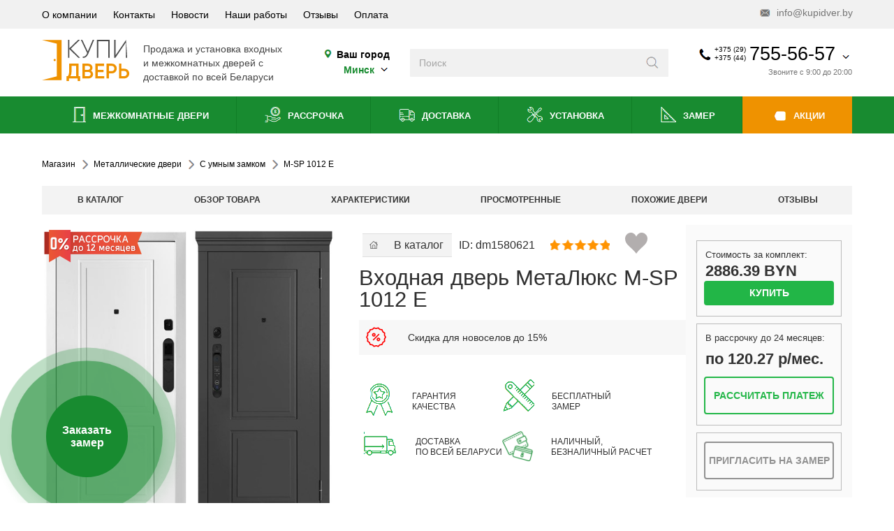

--- FILE ---
content_type: text/html; charset=utf-8
request_url: https://www.kupidver.by/dveri-vkhodnye-metallicheskie/s-umnym-zamkom/m-sp-1012-e.html
body_size: 42845
content:
<!DOCTYPE html>
<html dir="ltr" lang="ru" prefix="og: http://ogp.me/ns#">
<head>
	<meta charset="UTF-8">
	<meta name="viewport" content="width=device-width, initial-scale=1.0, maximum-scale=5">
	<meta name="p:domain_verify" content="77191e83e0b66ce0162ea804b7014b82"/>
	<meta name="msvalidate.01" content="CFDECF3750DB3AB81D86C8DC4D70D501" />
	<link rel="preconnect" href="https://mc.yandex.ru" crossorigin>
	<base href="https://www.kupidver.by/dveri-vkhodnye-metallicheskie/s-umnym-zamkom/m-sp-1012-e.html" />
	<meta http-equiv="content-type" content="text/html; charset=utf-8" />
	<meta name="keywords" content="Входные металлические двери Металюкс серия Smart Pro М-SP 1012 E умный замок монтаж код ключ, купить в Минске, доставка" />
	<meta name="description" content="Входные металлические двери Металюкс серия Smart Pro М-SP 1012 E умный smart замок,FACE ID камера, управление отпечатком пальца WI-FI, Bluetooth" />
	<title>Входные металлические двери Металюкс серия Smart Pro М-SP 1012 E умный замок</title>
	<link href="/favicon.ico" rel="shortcut icon" type="image/vnd.microsoft.icon" />

	<link href="/favicon.svg" rel="shortcut icon" type="image/svg+xml" />
<script type="application/ld+json">
{
  "@context": "http://schema.org",
  "@type": "Organization",
  "url": "https://www.kupidver.by/",
  "name" : "Купидверь",
  "logo": "https://www.kupidver.by/templates/kd/img/logo.svg",
  "contactPoint" : [
    { "@type" : "ContactPoint",
      "telephone" : "+375-44-755-56-57",
      "contactType" : "sales",
      "availableLanguage": "Russian"
    },
    { "@type" : "ContactPoint",
      "telephone" : "+375-29-755-56-57",
      "contactType" : "sales",
      "availableLanguage": "Russian"
    } ],
    "sameAs" : [
		"https://www.facebook.com/kupidver",
		"https://twitter.com/kupidver",
		"https://vk.com/kupidverby",
		"http://ok.ru/group/54338879881238",
		"https://plus.google.com/103366941036646459690/about",
		"https://www.youtube.com/channel/UCWo4yCe16ZTJmY_17ni-88Q"
	]
}
</script>
<script type="application/ld+json">
{
	"@context": "http://schema.org",
	"@type": "WebSite",
	"name": "Купидверь",
	"alternateName": "Kupidver",
	"url": "https://www.kupidver.by/",
	"potentialAction": [{
		"@type": "SearchAction",
		"target": "https://www.kupidver.by/search/result.html?q={search_term_string}",
		"query-input": "required name=search_term_string"
	}]
}
</script>

<link href="https://plus.google.com/103366941036646459690" rel="publisher" />
<meta name="google-site-verification" content="kKKlrtXmTzWSVkgI09WvdF53hd4uAZVpyToWzZPwLvY" />
<meta name="cypr-verification" content="b1192bede6a1e40324ae6cbf082e0753"/>

<meta property="og:type" content="product" />
<meta property="og:description" content="Входные металлические двери Металюкс серия Smart Pro М-SP 1012 E умный smart замок,FACE ID камера, управление отпечатком пальца WI-FI, Bluetooth" />
<meta property="og:title" content="Входные металлические двери Металюкс серия Smart Pro М-SP 1012 E умный замок" />
<meta property="og:url" content="https://www.kupidver.by/dveri-vkhodnye-metallicheskie/s-umnym-zamkom/m-sp-1012-e.html" />
<meta property="og:image" content="https://www.kupidver.by/components/com_jshopping/files/img_products/full_dver-smart-zamok-m-sp-1012-vnutri.jpg" />
<meta property="product:price:amount" content="2886.39"/>
<meta property="product:price:currency" content="BYN"/>







			
	<link rel="preload" href="/templates/kd/css/style.css" as="style">
	<link href="/templates/kd/css/style.css" rel="stylesheet" type="text/css">
<script>

window.menuState = window.menuState || {
  handlersAttached: false,
  mainScriptLoaded: false,
  mainScriptHandled: false
};

function openMobmenu(event) {
  if (window.menuState.mainScriptHandled) return;
  
  const dropdownButton = document.querySelector(".mobile-header .dropdown-button");
  const body = document.querySelector("body");
  const mobileMenu = document.querySelector(".mobile-menu");
  
  if (dropdownButton) dropdownButton.classList.add("show");
  if (body) body.classList.add("modal-open");
  if (mobileMenu) mobileMenu.classList.toggle("show");
  
  console.log("openMobmenu from inline script");
}

function openContacts(event) {
  if (window.menuState.mainScriptHandled) return;
  
  const body = document.querySelector("body");
  const header = document.querySelector(".h-h");
  const salony = document.querySelector("#salony");
  const bottoms = document.querySelector("#bottoms");
  
  if (body) body.classList.toggle("modal-open");
  if (header) header.classList.toggle("modal-open");
  if (salony) salony.classList.toggle("open");
  if (bottoms) bottoms.classList.remove("clicked");
  
  console.log("openContacts from inline script");
}

function openSalons(event) {
  if (window.menuState.mainScriptHandled) return;
  
  const salony = document.querySelector("#salony");
  const bottoms = document.querySelector("#bottoms");
  const body = document.querySelector("body");
  const header = document.querySelector(".h-h");
  
  if (salony) salony.classList.toggle("open");
  if (bottoms) bottoms.classList.toggle("clicked");
  if (body) body.classList.remove("modal-open");
  if (header) header.classList.remove("modal-open");
  
  console.log("openSalons from inline script");
}

function openSearch(event) {
  if (window.menuState.mainScriptHandled) return;
  
  const header = document.querySelector(".h-h");
  const contactsHeader = document.querySelector(".contacts-header");
  
  if (header) header.classList.add("wsearch");
  if (contactsHeader) contactsHeader.classList.add("show");
  
  console.log("openSearch from inline script");
}

function initMenu() {
  if (window.menuState.handlersAttached) {
    return;
  }
  
  if (window.innerWidth <= 991) {
    const searchme = document.querySelector(".searchme");
    const menuIcon = document.querySelector(".mobile-header .icon-menu");
    const mobMenuCat = document.querySelector(".footer-mob-menu .cat");
    const cont = document.querySelector(".cont");
    const phoneIcon = document.querySelector(".mobile-header .icon-phone");
    const mapIcon = document.querySelector(".mobile-header .icon-map");
    const salon = document.querySelector(".salon");
    
    if (searchme) searchme.addEventListener("click", openSearch);
    if (menuIcon) menuIcon.addEventListener("click", openMobmenu);
    if (mobMenuCat) mobMenuCat.addEventListener("click", openMobmenu);
    if (cont) cont.addEventListener("click", openContacts);
    if (phoneIcon) phoneIcon.addEventListener("click", openContacts);
    if (mapIcon) mapIcon.addEventListener("click", openContacts);
    if (salon) salon.addEventListener("click", openSalons);
  }
  
  window.menuState.handlersAttached = true;
  console.log("Menu handlers initialized");
}

function removeInlineHandlers() {
  if (!window.menuState.handlersAttached) {
    return;
  }
  
  const searchme = document.querySelector(".searchme");
  const menuIcon = document.querySelector(".mobile-header .icon-menu");
  const mobMenuCat = document.querySelector(".footer-mob-menu .cat");
  const cont = document.querySelector(".cont");
  const phoneIcon = document.querySelector(".mobile-header .icon-phone");
  const mapIcon = document.querySelector(".mobile-header .icon-map");
  const salon = document.querySelector(".salon");
  
  if (searchme) searchme.removeEventListener("click", openSearch);
  if (menuIcon) menuIcon.removeEventListener("click", openMobmenu);
  if (mobMenuCat) mobMenuCat.removeEventListener("click", openMobmenu);
  if (cont) cont.removeEventListener("click", openContacts);
  if (phoneIcon) phoneIcon.removeEventListener("click", openContacts);
  if (mapIcon) mapIcon.removeEventListener("click", openContacts);
  if (salon) salon.removeEventListener("click", openSalons);
  
  window.menuState.handlersAttached = false;
  console.log("Inline handlers removed");
}

function loadMainScript() {
  if (document.getElementById('mainscript') || window.menuState.mainScriptLoaded) {
    return;
  }

  const script = document.createElement('script');
  script.src = '/templates/kd/js/script.js';
  script.id = 'mainscript';
  script.async = true;
  
  script.onload = function() {
    console.log('Main script loaded');
    window.menuState.mainScriptLoaded = true;
    window.menuState.mainScriptHandled = true;
    removeInlineHandlers();
  };
  
  script.onerror = function() {
    console.error('Failed to load main script');
    window.menuState.mainScriptLoaded = false;
    window.menuState.mainScriptHandled = false;
  };
  
  document.head.appendChild(script);
}

function loadGoogleSearch() {
	const isHomePage = () => {
    const path = window.location.pathname;
    return path === '/' || path === '/index.php' || path === '/index.html';
  	};

  	const isDesktop = window.innerWidth > 991;

  if (!isHomePage() && !isDesktop) {
    console.log('Skipping Google Search: not homepage and mobile device');
  }
  else {
  	if (document.getElementById('google-cse-script')) {
    	return;
  	}

  const script = document.createElement('script');
  script.src = `https://cse.google.com/cse.js?cx=002174464953690607066:gbruqgygp56`;
  script.id = 'google-cse-script';
  script.async = true;
  
  if (!document.getElementById('google-search-container')) {
    const container = document.createElement('div');
    container.id = 'google-search-container';
    container.style.display = 'none';
    document.body.appendChild(container);
  }
  
  document.head.appendChild(script);
  }
}

function loadJivo() {
  if (document.getElementById('jivosite-script')) {
    return;
  }

  const script = document.createElement('script');
  script.src = `//code.jivosite.com/script/widget/w9Ac0qt9Cj`;
  script.id = 'jivosite-script';
  script.async = true;
  
  document.head.appendChild(script);
}

function loadGTM() {
  if (window.dataLayer && window.dataLayer.length > 0) {
    return;
  }

  const script = document.createElement('script');
  script.innerHTML = `
    (function(w,d,s,l,i){w[l]=w[l]||[];w[l].push({'gtm.start':
    new Date().getTime(),event:'gtm.js'});var f=d.getElementsByTagName(s)[0],
    j=d.createElement(s),dl=l!='dataLayer'?'&l='+l:'';j.async=true;j.src=
    'https://www.googletagmanager.com/gtm.js?id='+i+dl;f.parentNode.insertBefore(j,f);
    })(window,document,'script','dataLayer','GTM-WMTFBF');
  `;
  
  document.head.appendChild(script);
}

const backgroundTaskManager = {
  queue: [],
  isProcessing: false,
  
  addTask: function(task, priority) {
    this.queue.push({ task: task, priority: priority });
    this.queue.sort(function(a, b) {
      return a.priority - b.priority;
    });
    this.processQueue();
  },
  
  processQueue: function() {
    if (this.isProcessing || this.queue.length === 0) {
      return;
    }
    
    this.isProcessing = true;
    var self = this;
    
    var processNext = function() {
      if (self.queue.length === 0) {
        self.isProcessing = false;
        return;
      }
      
      var taskItem = self.queue.shift();
      var task = taskItem.task;
      
      if (typeof task === 'function') {
        try {
          task();
        } catch (error) {
          console.error('Background task error:', error);
        }
      }
      
      if ('requestIdleCallback' in window) {
        requestIdleCallback(processNext, { timeout: 500 });
      } else {
        setTimeout(processNext, 300);
      }
    };
    
    if ('requestIdleCallback' in window) {
      requestIdleCallback(processNext, { timeout: 1000 });
    } else {
      setTimeout(processNext, 500);
    }
  }
};


// Функция для определения канала трафика
function detectTrafficSource() {
  const utmParams = new URLSearchParams(window.location.search);
  const referrer = document.referrer;
  
  // Определяем канал на основе UTM-меток
  if (utmParams.has('utm_source')) {
    const source = utmParams.get('utm_source');
    const medium = utmParams.get('utm_medium') || '';
    
    if (medium.includes('cpc') || medium.includes('ppc')) {
      if (source.includes('google')) return 'cpc_google';
      if (source.includes('yandex')) return 'cpc_yandex';
      if (source.includes('facebook')) return 'cpc_fb';
      return `cpc_${source}`;
    }
    
    if (medium.includes('organic')) {
      if (source.includes('google')) return 'organic_google';
      if (source.includes('yandex')) return 'organic_yandex';
      return `organic_${source}`;
    }
    
    return `${medium}_${source}`;
  }
  
  // Определение по рефереру
  if (referrer) {
    try {
      const url = new URL(referrer);
      const hostname = url.hostname;
      
      if (hostname.includes('google.')) return 'organic_google';
      if (hostname.includes('yandex.')) return 'organic_yandex';
      if (hostname.includes('facebook.')) return 'organic_fb';
      return 'referral';
    } catch(e) {
      console.error('Error parsing referrer:', e);
    }
  }
  
  return 'direct';
}

// Сохраняем данные только при первом заходе
function saveFirstVisitData() {
  // Проверяем поддержку localStorage
	const urlParams = new URLSearchParams(window.location.search);
  const gclid = urlParams.get('gclid');
  
  if (gclid) {
    const trafficData = JSON.parse(localStorage.getItem('firstTrafficData') || {});
    
    // Добавляем метки Google Ads
    trafficData.ad_source = urlParams.get('gad_source');
    trafficData.campaign_id = urlParams.get('gad_campaignid');
    trafficData.gclid = gclid;
    
    localStorage.setItem('firstTrafficData', JSON.stringify(trafficData));
  }
  if (typeof localStorage === 'undefined') return;
  
  const storedData = localStorage.getItem('firstTrafficData');
  const hasUTM = new URLSearchParams(window.location.search).has('utm_source');
  
  // Если данных нет или есть UTM-метки (которые могут быть важнее) - сохраняем
  if (!storedData || hasUTM) {
    const utmParams = new URLSearchParams(window.location.search);
    const referrer = document.referrer;
    
    // Определяем источник трафика
    let channel = detectTrafficSource();
    
    const trafficData = {
      channel: channel,
      utm_source: utmParams.get('utm_source') || '',
      utm_medium: utmParams.get('utm_medium') || '',
      utm_campaign: utmParams.get('utm_campaign') || '',
      utm_term: utmParams.get('utm_term') || '',
      utm_content: utmParams.get('utm_content') || '',
      referrer: referrer || '',
      landingPage: window.location.href,
      firstVisit: new Date().toISOString()
    };
    
    try {
      localStorage.setItem('firstTrafficData', JSON.stringify(trafficData));
      console.log('Saved firstTrafficData:', trafficData);
    } catch (e) {
      console.error('Error saving traffic data:', e);
    }
  }
}

document.addEventListener('DOMContentLoaded', function() {
  initMenu();
  saveFirstVisitData();
  addTrafficSourceToForms();
  
  backgroundTaskManager.addTask(loadMainScript, 1);     
  backgroundTaskManager.addTask(loadGoogleSearch, 2);   
  backgroundTaskManager.addTask(loadJivo, 3);           
  backgroundTaskManager.addTask(loadGTM, 4);    

  function addTrafficSourceToForms() {
  const trafficData = localStorage.getItem('firstTrafficData');
  if (!trafficData) return;

  try {
    const parsedData = JSON.parse(trafficData);
    let sourceData = {
      source: '',
      medium: '',
      campaign: '',
      keyword: '',
      content: ''
    };
    if (parsedData.utm_source || parsedData.utm_medium) {
      sourceData = {
        source: parsedData.utm_source || '',
        medium: parsedData.utm_medium || '',
        campaign: parsedData.utm_campaign || '',
        keyword: parsedData.utm_term || '',
        content: parsedData.utm_content || ''
      };
    } 
    else if (parsedData.channel) {
      const [medium, ...sourceParts] = parsedData.channel.split('_');
      const source = sourceParts.join('_');
      
      sourceData = {
        source: source || parsedData.channel,
        medium: medium || parsedData.channel,
        campaign: '',
        keyword: '',
        content: ''
      };
      if (sourceData.source.includes('facebook')) {
        sourceData.source = 'facebook';
        sourceData.medium = sourceData.medium.replace('organic_', '');
      }
    }

    const sourceFieldValue = JSON.stringify(sourceData);
    document.querySelectorAll('form').forEach(form => {
      if (form.querySelector('input[name="traffic_source"]')) return;
      
      const hiddenInput = document.createElement('input');
      hiddenInput.type = 'hidden';
      hiddenInput.name = 'traffic_source';
      hiddenInput.value = sourceFieldValue;
      form.appendChild(hiddenInput);
      
      console.log('Added traffic source field:', sourceFieldValue);
    });
  } catch (e) {
    console.error('Error adding traffic source to forms:', e);
  }
}        
  
  var firstInteractionHandler = function() {
    backgroundTaskManager.processQueue();
    window.removeEventListener('click', firstInteractionHandler);
    window.removeEventListener('scroll', firstInteractionHandler);
    window.removeEventListener('touchstart', firstInteractionHandler);
  };
  
  window.addEventListener('click', firstInteractionHandler, { once: true });
  window.addEventListener('scroll', firstInteractionHandler, { once: true });
  window.addEventListener('touchstart', firstInteractionHandler, { once: true });
});
</script>





</head>
	<body>	

	    <div class="show-lg show-xs h-h">
	<div class="info-header show-lg hide-xs">
		<section>
			<ul>
<li><a href="/o-kompanii.html">О компании</a></li><li><a href="/kontakty.html">Контакты</a></li><li><a href="/novosti.html"><i class="useful-link"></i> Новости</a></li><li><a href="/nashi-raboty.html">Наши работы</a></li><li><a href="/reviews.html">Отзывы</a></li><li><a href="/oplata-dverej.html">Оплата</a></li></ul>

			<a href="mailto:info@kupidver.by" class="email" title=""><i class="icon icon-mail"></i> info@kupidver.by</a>
		</section>
	</div>

	<div class="contacts-header">
		<section>
			<a href="/" class="logo show-lg hide-xs" title="">
				<img src="/templates/kd/img/logo.svg" alt="logo" loading="lazy" />
			</a>
			<div class="logo-text show-lg hide-xs">
				<p>Продажа и установка входных</p>
				<p>и межкомнатных дверей с</p>
				<p>доставкой по всей Беларуси</p>
			</div>

			<div class="city show-lg hide-xs">
				<p><i class="icon icon-map"></i> Ваш город</p>
				<p><button data-target="#choose-city-Modal">
				<span>
				<span class="city2 hideme">
								</span>
				<span class="city1">
					Минск					</span>
				</span> <i class="icon icon-arrow-down"></i></button></p></div>

			<form action="/search/result.html" method="get" class="search" autocomplete="off">
	<input type="search" name="q" placeholder="Поиск" aria-label="Введите слова дял поиска" />
	<button class="icon icon-search" aria-label="Искать"
      title="Поиск"></button>
</form>
<div id="search-goo" class="hideme">
<div class="gcse-search"></div>
</div>



			<div class="contacts-box contacts-dropdown contacts-info hide-lg show-xs salon" onmouseenter="goal('header.phonehover')">
	</div>


			<a href="#" class="contacts-box dropdown-button show-lg hide-xs" title="" onmouseenter="goal('header.phonehover')">
								<div class="contacts">
					<i class="icon icon-phone"></i>
					<div class="codes">
						<p>+375 (29)</p>
						<p>+375 (44)</p>
					</div>
					<div class="phone">755-56-57</div>
					<i class="icon icon-arrow-down"></i>
				</div>
									
					<div class="time">Звоните с 9:00 до 20:00</div>
								</a>

			<div class="show-lg hide-xs contacts-dropdown dropdown contacts-info">

				
											<div class="contact">
							<i class="operator velcom"></i>
							<div class="inner"><a href="tel:+375447555657" title="">+375 (44) 755-56-57</a></div>
						</div>
						<div class="contact">
							<i class="operator mts"></i>
							<div class="inner"><a href="tel:+375297555657" title="">+375 (29) 755-56-57</a></div>
						</div>
						<div class="contact">
							<i class="operator land"></i>
							<div class="inner"><a href="tel:+375173965400" title="">+375 (17) 396-54-00</a></div>
						</div>
						<div class="contact">
							<i class="operator viber"></i>
							<div class="inner"><a href="viber://chat?number=375297555657" title="">+375 (29) 755-56-57</a></div>
						</div>
						<div class="separator"></div>
													<div class="block-title">Центральный офис</div>
							<div class="contact">
								<i class="icon icon-map"></i>
								<div class="inner">
									<p>г. Минск, пр. Независимости,</p>
									<p>85в, пом 80</p>
								</div>
							</div>
							<div class="space"></div>
						
									
					
					<div class="contact">
						<i class="icon icon-clock"></i>
						<div class="inner">
						<p>Пн-Пт: 9:00-20:00</p>
						<p>Сб-Вс: 10:00-18:00</p>
						<p><br><b>ЗВОНКИ ПРИНИМАЕМ ВСЕ ДНИ НЕДЕЛИ: С 9:00 ДО 20:00</b><br></p>
						</div>
					</div>
									<div class="separator"></div>

				<div class="contact">
					<i class="icon icon-mail"></i>
					<div class="inner">
						<p><a href="mailto:info@kupidver.by" title="">info@kupidver.by</a></p>
					</div>
				</div>
				<div class="soc">
					<a href="https://vk.com/kupidverby" class="icon icon-vk" title="VK"></a>
					<a href="https://www.facebook.com/kupidver/" class="icon icon-fb" title="Facebook"></a>
					<a href="https://www.instagram.com/kupidveriby" class="icon icon-insta" title="Instagram"></a>
					<a href="https://ok.ru/dverivbelarusi" class="icon icon-odkl" title="OK"></a>
				</div>
			</div>
		</section>
	</div>

	<div class="nav-header show-lg hide-xs">
		<section>
			<ul>
<li><a href="/catalog-mezhkomnatnyie-dveri.html"><i class="icon icon-interior-door"></i>  Межкомнатные двери</a></li><li><a href="/dveri-v-kvartiru/dveri-v-rassrochku.html"><i class="icon icon-deferred-payment"></i> Рассрочка</a></li><li><a href="/dostavka-dverej.html"><i class="icon icon-delivery"></i> Доставка</a></li><li><a href="/ustanovka.html"><i class="icon icon-installation"></i> Установка</a></li><li><a href="/zamer.html"><i class="icon icon-measurement"></i> Замер</a></li><li><a href="/mezhkomnatnye-dveri-so-skidkoj-po-aktsii.html"><i class="icon icon-sale"></i> Акции</a></li></ul>

		</section>
	</div>

	<div class="mobile-header hide-lg show-xs">
		<section>
			<div class="item-menu">
				<button class="dropdown-button">
					<div class="item-icon">
						<i class="icon icon-menu"></i>
					</div>
					<div class="item-icon close">
						<i class="icon icon-close"></i>
					</div>
					<div class="title">Меню</div>
				</button>
				<div class="dropdown mobile-menu">
					<ul class="active">
					    <li><a href="#" onclick="ga('send', 'event', 'knopka', 'gorod_mob');" class="separator" title="" data-target="#choose-city-Modal"><span>Ваш город</span><span class="city2 hideme"><b></b></span><span class="city1" style="margin: 0;border-bottom: 1px dashed;"><b>Минск</b></span><span class="vyberite" style="font-size: 8px;">/ Выберите свой</span>
						</a></li>
						<li>
							<a href="#" class="separator" title=""><span>Каталог</span> <i class="icon icon-arrow-right"></i></a>
							<ul>
								<li><a href="#" class="back" title=""><i class="icon icon-arrow-left"></i> <span>Назад</span></a></li>
								<li><a href="#" class="title" title=""><span>Каталог</span></a></li>
								<li><a href="/catalog-mezhkomnatnyie-dveri.html"><span>Двери межкомнатные</span> <i class="icon icon-arrow-right"></i></a><ul><li><a href="#" class="back"><i class="icon icon-arrow-left"></i> <span>Назад</span></a></li><li><a href="/catalog-mezhkomnatnyie-dveri.html" class="title"><span>Двери межкомнатные</span></a></li><li><a href="/mezhkomnatnye-dveri-so-skidkoj-po-aktsii.html"><span>Акции и скидки</span></a></li><li><a href="/catalog-mezhkomnatnyie-dveri/iz-ekoshpona.html"><span>Двери экошпон</span> <i class="icon icon-arrow-right"></i></a><ul><li><a href="#" class="back"><i class="icon icon-arrow-left"></i> <span>Назад</span></a></li><li><a href="/catalog-mezhkomnatnyie-dveri/iz-ekoshpona.html" class="title"><span>Двери экошпон</span></a></li><li><a href="/catalog-mezhkomnatnyie-dveri/iz-ekoshpona/elportaek.html"><span>Экошпон Elporta</span> <i class="icon icon-arrow-right"></i></a><ul><li><a href="#" class="back"><i class="icon icon-arrow-left"></i> <span>Назад</span></a></li><li><a href="/catalog-mezhkomnatnyie-dveri/iz-ekoshpona/elportaek.html" class="title"><span>Экошпон Elporta</span></a></li><li><a href="/catalog-mezhkomnatnyie-dveri/iz-ekoshpona/elportaek/porta-x.html"><span>Porta</span></a></li><li><a href="/catalog-mezhkomnatnyie-dveri/iz-ekoshpona/elportaek/seriya-x.html"><span>Серия X</span></a></li><li><a href="/catalog-mezhkomnatnyie-dveri/iz-ekoshpona/elportaek/seriya-classico.html"><span>Classico</span></a></li><li><a href="/catalog-mezhkomnatnyie-dveri/iz-ekoshpona/elportaek/neoclassico.html"><span>Neoclassico</span></a></li><li><a href="/catalog-mezhkomnatnyie-dveri/iz-ekoshpona/elportaek/flex.html"><span>Флекс эмаль</span></a></li><li><a href="/catalog-mezhkomnatnyie-dveri/iz-ekoshpona/elportaek/excimer.html"><span>Эксимер</span></a></li><li><a href="/catalog-mezhkomnatnyie-dveri/iz-ekoshpona/elportaek/legno.html"><span>Легно</span></a></li><li><a href="/catalog-mezhkomnatnyie-dveri/iz-ekoshpona/elportaek/seriya-z.html"><span>Серия Z</span></a></li><li><a href="/catalog-mezhkomnatnyie-dveri/iz-ekoshpona/elportaek/klassiko.html"><span>Классико</span></a></li><li><a href="/catalog-mezhkomnatnyie-dveri/iz-ekoshpona/elportaek/twiggy.html"><span>Twiggy</span></a></li><li><a href="/catalog-mezhkomnatnyie-dveri/iz-ekoshpona/elportaek/vetro.html"><span>Vetro</span></a></li><li><a href="/catalog-mezhkomnatnyie-dveri/iz-ekoshpona/elportaek/prima.html"><span>Прима</span></a></li><li><a href="/catalog-mezhkomnatnyie-dveri/iz-ekoshpona/elportaek/emalit.html"><span>Эмалит</span></a></li><li><a href="/catalog-mezhkomnatnyie-dveri/iz-ekoshpona/elportaek/soft.html"><span>Soft</span></a></li><li><a href="/catalog-mezhkomnatnyie-dveri/iz-ekoshpona/elportaek/bravoek.html"><span>Bravo</span></a></li><li><a href="/catalog-mezhkomnatnyie-dveri/iz-ekoshpona/elportaek/moda.html"><span>Moda</span></a></li></ul></li><li><a href="/catalog-mezhkomnatnyie-dveri/iz-ekoshpona/istok.html"><span>Экошпон Исток</span> <i class="icon icon-arrow-right"></i></a><ul><li><a href="#" class="back"><i class="icon icon-arrow-left"></i> <span>Назад</span></a></li><li><a href="/catalog-mezhkomnatnyie-dveri/iz-ekoshpona/istok.html" class="title"><span>Экошпон Исток</span></a></li><li><a href="/catalog-mezhkomnatnyie-dveri/iz-ekoshpona/istok/serijatechno.html"><span>Серия Техно</span></a></li><li><a href="/catalog-mezhkomnatnyie-dveri/iz-ekoshpona/istok/serijanext.html"><span>Серия NEO</span></a></li><li><a href="/catalog-mezhkomnatnyie-dveri/iz-ekoshpona/istok/seriyaforte.html"><span>Серия Forte</span></a></li></ul></li><li><a href="/catalog-mezhkomnatnyie-dveri/iz-ekoshpona/amati.html"><span>Экошпон Амати</span></a></li><li><a href="/catalog-mezhkomnatnyie-dveri/iz-ekoshpona/albero.html"><span>Экошпон Albero</span> <i class="icon icon-arrow-right"></i></a><ul><li><a href="#" class="back"><i class="icon icon-arrow-left"></i> <span>Назад</span></a></li><li><a href="/catalog-mezhkomnatnyie-dveri/iz-ekoshpona/albero.html" class="title"><span>Экошпон Albero</span></a></li><li><a href="/catalog-mezhkomnatnyie-dveri/iz-ekoshpona/albero/seriya-megapolis.html"><span>Серия Мегаполис</span></a></li><li><a href="/catalog-mezhkomnatnyie-dveri/iz-ekoshpona/albero/seriya-megapolis-gl.html"><span>Серия Мегаполис GL</span></a></li><li><a href="/catalog-mezhkomnatnyie-dveri/iz-ekoshpona/albero/seriyavinil.html"><span>Серия Винил</span></a></li><li><a href="/catalog-mezhkomnatnyie-dveri/iz-ekoshpona/albero/seriyacpl.html"><span>Серия CPL</span></a></li><li><a href="/catalog-mezhkomnatnyie-dveri/iz-ekoshpona/albero/serijasofttouch.html"><span>Серия Soft Touch</span></a></li><li><a href="/catalog-mezhkomnatnyie-dveri/iz-ekoshpona/albero/serijaartshpon.html"><span>Серия АРТ-шпон</span></a></li><li><a href="/catalog-mezhkomnatnyie-dveri/iz-ekoshpona/albero/seriya-versal.html"><span>Серия Версаль</span></a></li></ul></li><li><a href="/catalog-mezhkomnatnyie-dveri/iz-ekoshpona/ekoshpon-prima-porta.html"><span>Экошпон Прима Порта</span></a></li><li><a href="/catalog-mezhkomnatnyie-dveri/iz-ekoshpona/urban.html"><span>Экошпон Emalex и Urban</span></a></li><li><a href="/catalog-mezhkomnatnyie-dveri/iz-ekoshpona/ekoshpon-atumpro.html"><span>Экошпон Atum Pro</span></a></li><li><a href="/catalog-mezhkomnatnyie-dveri/iz-ekoshpona/ekoshpon-stark.html"><span>Экошпон Stark</span></a></li><li><a href="/catalog-mezhkomnatnyie-dveri/iz-ekoshpona/ekoshpon-velldoris.html"><span>Экошпон VellDoris</span> <i class="icon icon-arrow-right"></i></a><ul><li><a href="#" class="back"><i class="icon icon-arrow-left"></i> <span>Назад</span></a></li><li><a href="/catalog-mezhkomnatnyie-dveri/iz-ekoshpona/ekoshpon-velldoris.html" class="title"><span>Экошпон VellDoris</span></a></li><li><a href="/catalog-mezhkomnatnyie-dveri/iz-ekoshpona/ekoshpon-velldoris/style-vd.html"><span>Серия Style</span></a></li><li><a href="/catalog-mezhkomnatnyie-dveri/iz-ekoshpona/ekoshpon-velldoris/duplex.html"><span>Серия Duplex</span></a></li><li><a href="/catalog-mezhkomnatnyie-dveri/iz-ekoshpona/ekoshpon-velldoris/seriya-linea.html"><span>Серия Linea</span></a></li><li><a href="/catalog-mezhkomnatnyie-dveri/iz-ekoshpona/ekoshpon-velldoris/fly.html"><span>Серия Fly</span></a></li><li><a href="/catalog-mezhkomnatnyie-dveri/iz-ekoshpona/ekoshpon-velldoris/seriya-next.html"><span>Серия Next</span></a></li><li><a href="/catalog-mezhkomnatnyie-dveri/iz-ekoshpona/ekoshpon-velldoris/alto.html"><span> Серия ALTO</span></a></li><li><a href="/catalog-mezhkomnatnyie-dveri/iz-ekoshpona/ekoshpon-velldoris/premier.html"><span>Серия Premier</span></a></li><li><a href="/catalog-mezhkomnatnyie-dveri/iz-ekoshpona/ekoshpon-velldoris/seriya-techno.html"><span>Серия Techno</span></a></li><li><a href="/catalog-mezhkomnatnyie-dveri/iz-ekoshpona/ekoshpon-velldoris/seriya-alto-softtouch.html"><span>Серия ALTO(SoftTouch)</span></a></li><li><a href="/catalog-mezhkomnatnyie-dveri/iz-ekoshpona/ekoshpon-velldoris/seriya-premier-softtouch.html"><span>Серия Premier(SoftTouch)</span></a></li><li><a href="/catalog-mezhkomnatnyie-dveri/iz-ekoshpona/ekoshpon-velldoris/seriyaxline.html"><span>Серия XLINE</span></a></li><li><a href="/catalog-mezhkomnatnyie-dveri/iz-ekoshpona/ekoshpon-velldoris/galant.html"><span>Серия Galant</span></a></li></ul></li><li><a href="/catalog-mezhkomnatnyie-dveri/iz-ekoshpona/uni-ekoshpon.html"><span>Экошпон Юни двери</span> <i class="icon icon-arrow-right"></i></a><ul><li><a href="#" class="back"><i class="icon icon-arrow-left"></i> <span>Назад</span></a></li><li><a href="/catalog-mezhkomnatnyie-dveri/iz-ekoshpona/uni-ekoshpon.html" class="title"><span>Экошпон Юни двери</span></a></li><li><a href="/catalog-mezhkomnatnyie-dveri/iz-ekoshpona/uni-ekoshpon/seriya-flash.html"><span>Серия Flash</span></a></li></ul></li><li><a href="/catalog-mezhkomnatnyie-dveri/iz-ekoshpona/ekoshpon-triadoors.html"><span>Экошпон Triadoors</span> <i class="icon icon-arrow-right"></i></a><ul><li><a href="#" class="back"><i class="icon icon-arrow-left"></i> <span>Назад</span></a></li><li><a href="/catalog-mezhkomnatnyie-dveri/iz-ekoshpona/ekoshpon-triadoors.html" class="title"><span>Экошпон Triadoors</span></a></li><li><a href="/catalog-mezhkomnatnyie-dveri/iz-ekoshpona/ekoshpon-triadoors/seria-concept.html"><span>Серия Concept</span></a></li><li><a href="/catalog-mezhkomnatnyie-dveri/iz-ekoshpona/ekoshpon-triadoors/seria-future.html"><span>Серия Future</span></a></li></ul></li><li><a href="/catalog-mezhkomnatnyie-dveri/iz-ekoshpona/ekoshpon-3d.html"><span>Экошпон 3D</span> <i class="icon icon-arrow-right"></i></a><ul><li><a href="#" class="back"><i class="icon icon-arrow-left"></i> <span>Назад</span></a></li><li><a href="/catalog-mezhkomnatnyie-dveri/iz-ekoshpona/ekoshpon-3d.html" class="title"><span>Экошпон 3D</span></a></li><li><a href="/catalog-mezhkomnatnyie-dveri/iz-ekoshpona/ekoshpon-3d/3d-unica.html"><span>3Д Unica</span></a></li><li><a href="/catalog-mezhkomnatnyie-dveri/iz-ekoshpona/ekoshpon-3d/ekoshpon-bona.html"><span>Экошпон Bona</span></a></li><li><a href="/catalog-mezhkomnatnyie-dveri/iz-ekoshpona/ekoshpon-3d/elportabravo.html"><span>Elporta Bravo</span></a></li><li><a href="/catalog-mezhkomnatnyie-dveri/iz-ekoshpona/ekoshpon-3d/elportaprima.html"><span>Elporta Prima</span></a></li></ul></li><li><a href="/catalog-mezhkomnatnyie-dveri/iz-ekoshpona/dominika.html"><span>Экошпон Доминика</span> <i class="icon icon-arrow-right"></i></a><ul><li><a href="#" class="back"><i class="icon icon-arrow-left"></i> <span>Назад</span></a></li><li><a href="/catalog-mezhkomnatnyie-dveri/iz-ekoshpona/dominika.html" class="title"><span>Экошпон Доминика</span></a></li><li><a href="/catalog-mezhkomnatnyie-dveri/iz-ekoshpona/dominika/seriya100.html"><span>Серия 100</span></a></li><li><a href="/catalog-mezhkomnatnyie-dveri/iz-ekoshpona/dominika/seriya200.html"><span>Серия 200</span></a></li><li><a href="/catalog-mezhkomnatnyie-dveri/iz-ekoshpona/dominika/seriya300.html"><span>Серия 300</span></a></li><li><a href="/catalog-mezhkomnatnyie-dveri/iz-ekoshpona/dominika/seriya400.html"><span>Серия 400</span></a></li><li><a href="/catalog-mezhkomnatnyie-dveri/iz-ekoshpona/dominika/seriya500.html"><span>Серия 500</span></a></li><li><a href="/catalog-mezhkomnatnyie-dveri/iz-ekoshpona/dominika/seriya600.html"><span>Серия 600</span></a></li><li><a href="/catalog-mezhkomnatnyie-dveri/iz-ekoshpona/dominika/seriya700.html"><span>Серия 700</span></a></li><li><a href="/catalog-mezhkomnatnyie-dveri/iz-ekoshpona/dominika/seriya800.html"><span>Серия 800</span></a></li><li><a href="/catalog-mezhkomnatnyie-dveri/iz-ekoshpona/dominika/seriya900.html"><span>Серия 900</span></a></li></ul></li><li><a href="/catalog-mezhkomnatnyie-dveri/iz-ekoshpona/dinmar.html"><span>Экошпон Динмар</span> <i class="icon icon-arrow-right"></i></a><ul><li><a href="#" class="back"><i class="icon icon-arrow-left"></i> <span>Назад</span></a></li><li><a href="/catalog-mezhkomnatnyie-dveri/iz-ekoshpona/dinmar.html" class="title"><span>Экошпон Динмар</span></a></li><li><a href="/catalog-mezhkomnatnyie-dveri/iz-ekoshpona/dinmar/seriya-a.html"><span>Серия А</span></a></li><li><a href="/catalog-mezhkomnatnyie-dveri/iz-ekoshpona/dinmar/seriya-s.html"><span>Серия S</span></a></li><li><a href="/catalog-mezhkomnatnyie-dveri/iz-ekoshpona/dinmar/seriya-l.html"><span>Cерия L</span></a></li><li><a href="/catalog-mezhkomnatnyie-dveri/iz-ekoshpona/dinmar/seriya-k.html"><span>Серия K</span></a></li><li><a href="/catalog-mezhkomnatnyie-dveri/iz-ekoshpona/dinmar/seriya-f.html"><span>Серия F</span></a></li><li><a href="/catalog-mezhkomnatnyie-dveri/iz-ekoshpona/dinmar/seriya-dinmar-v.html"><span>Серия V</span></a></li><li><a href="/catalog-mezhkomnatnyie-dveri/iz-ekoshpona/dinmar/serija-dinmar-x.html"><span>Серия X</span></a></li><li><a href="/catalog-mezhkomnatnie-dveri/iz-ekoshpona/dinmar/avalon.html"><span>Авалон</span></a></li><li><a href="/catalog-mezhkomnatnie-dveri/iz-ekoshpona/dinmar/dozhe.html"><span>Доже</span></a></li><li><a href="/catalog-mezhkomnatnie-dveri/iz-ekoshpona/dinmar/astoriya.html"><span>Астория</span></a></li><li><a href="/catalog-mezhkomnatnie-dveri/iz-ekoshpona/dinmar/verona.html"><span>Верона</span></a></li><li><a href="/catalog-mezhkomnatnie-dveri/iz-ekoshpona/dinmar/miksi.html"><span>Микси</span></a></li></ul></li><li><a href="/catalog-mezhkomnatnyie-dveri/iz-ekoshpona/ekoshpon-yurkas.html"><span>Экошпон Deform</span> <i class="icon icon-arrow-right"></i></a><ul><li><a href="#" class="back"><i class="icon icon-arrow-left"></i> <span>Назад</span></a></li><li><a href="/catalog-mezhkomnatnyie-dveri/iz-ekoshpona/ekoshpon-yurkas.html" class="title"><span>Экошпон Deform</span></a></li><li><a href="/catalog-mezhkomnatnyie-dveri/iz-ekoshpona/ekoshpon-yurkas/deform-klassika.html"><span>DEFORM Классика</span></a></li><li><a href="/catalog-mezhkomnatnyie-dveri/iz-ekoshpona/ekoshpon-yurkas/deform-seriya-d.html"><span>DEFORM серия D</span></a></li><li><a href="/catalog-mezhkomnatnyie-dveri/iz-ekoshpona/ekoshpon-yurkas/deform-seriya-h.html"><span>DEFORM серия H</span></a></li><li><a href="/catalog-mezhkomnatnyie-dveri/iz-ekoshpona/ekoshpon-yurkas/deform-seriya-v.html"><span>DEFORM серия V</span></a></li></ul></li><li><a href="/catalog-mezhkomnatnyie-dveri/iz-ekoshpona/a-ladoors.html"><span>Экошпон A-LaDoors</span></a></li><li><a href="/catalog-mezhkomnatnyie-dveri/iz-ekoshpona/ecoshpondiford.html"><span>Экошпон Diford</span></a></li><li><a href="/catalog-mezhkomnatnyie-dveri/iz-ekoshpona/bafa.html"><span>Экошпон Bafa</span></a></li><li><a href="/catalog-mezhkomnatnyie-dveri/iz-ekoshpona/contur.html"><span>Экошпон Contur</span></a></li><li><a href="/catalog-mezhkomnatnyie-dveri/iz-ekoshpona/smarteco.html"><span>Экошпон SMART</span></a></li><li><a href="/catalog-mezhkomnatnyie-dveri/iz-ekoshpona/ekoshpon-stil.html"><span>Экошпон Style</span></a></li><li><a href="/catalog-mezhkomnatnyie-dveri/iz-ekoshpona/ekoshpon-brama-porta.html"><span>Экошпон Брама Porta</span></a></li><li><a href="/catalog-mezhkomnatnyie-dveri/iz-ekoshpona/ekoshpon-portas.html"><span>Экошпон Portas</span></a></li><li><a href="/catalog-mezhkomnatnyie-dveri/iz-ekoshpona/ekoshpon-nedorogo.html"><span>Экошпон недорого</span></a></li><li><a href="/catalog-mezhkomnatnyie-dveri/iz-ekoshpona/ecoshpon-texstyle.html"><span>Экошпон TexStyle</span></a></li><li><a href="/catalog-mezhkomnatnyie-dveri/iz-ekoshpona/ekoshpon-favorit.html"><span>Экошпон Favorit</span> <i class="icon icon-arrow-right"></i></a><ul><li><a href="#" class="back"><i class="icon icon-arrow-left"></i> <span>Назад</span></a></li><li><a href="/catalog-mezhkomnatnyie-dveri/iz-ekoshpona/ekoshpon-favorit.html" class="title"><span>Экошпон Favorit</span></a></li><li><a href="/catalog-mezhkomnatnie-dveri/iz-ekoshpona/ekoshpon-favorit/ceriya-fv.html"><span>Cерия FV</span></a></li><li><a href="/catalog-mezhkomnatnie-dveri/iz-ekoshpona/ekoshpon-favorit/ceriya-kv.html"><span>Cерия KV</span></a></li></ul></li><li><a href="/catalog-mezhkomnatnyie-dveri/iz-ekoshpona/ekoshpon-rasgar.html"><span>Экошпон РасГар</span> <i class="icon icon-arrow-right"></i></a><ul><li><a href="#" class="back"><i class="icon icon-arrow-left"></i> <span>Назад</span></a></li><li><a href="/catalog-mezhkomnatnyie-dveri/iz-ekoshpona/ekoshpon-rasgar.html" class="title"><span>Экошпон РасГар</span></a></li><li><a href="/catalog-mezhkomnatnyie-dveri/iz-ekoshpona/ekoshpon-rasgar/tekhno.html"><span>Техно</span></a></li><li><a href="/catalog-mezhkomnatnyie-dveri/iz-ekoshpona/ekoshpon-rasgar/optima.html"><span>Оптима</span></a></li><li><a href="/catalog-mezhkomnatnyie-dveri/iz-ekoshpona/ekoshpon-rasgar/nadezhda.html"><span>Надежда</span></a></li><li><a href="/catalog-mezhkomnatnyie-dveri/iz-ekoshpona/ekoshpon-rasgar/domino.html"><span>Домино</span></a></li></ul></li><li><a href="/catalog-mezhkomnatnyie-dveri/iz-ekoshpona/brama.html"><span>Экошпон BRAMA</span></a></li></ul></li><li><a href="/catalog-mezhkomnatnyie-dveri/emal.html"><span>Двери эмаль</span> <i class="icon icon-arrow-right"></i></a><ul><li><a href="#" class="back"><i class="icon icon-arrow-left"></i> <span>Назад</span></a></li><li><a href="/catalog-mezhkomnatnyie-dveri/emal.html" class="title"><span>Двери эмаль</span></a></li><li><a href="/catalog-mezhkomnatnyie-dveri/emal/emal-istok.html"><span>Исток</span> <i class="icon icon-arrow-right"></i></a><ul><li><a href="#" class="back"><i class="icon icon-arrow-left"></i> <span>Назад</span></a></li><li><a href="/catalog-mezhkomnatnyie-dveri/emal/emal-istok.html" class="title"><span>Исток</span></a></li><li><a href="/catalog-mezhkomnatnyie-dveri/emal/emal-istok/seriya-standart.html"><span>Серия Старт</span></a></li><li><a href="/catalog-mezhkomnatnyie-dveri/emal/emal-istok/seriya-mono.html"><span>Серия Моне</span></a></li><li><a href="/catalog-mezhkomnatnyie-dveri/emal/emal-istok/seriya-duo.html"><span>Серия Дуо</span></a></li><li><a href="/catalog-mezhkomnatnyie-dveri/emal/emal-istok/seryja-estet.html"><span>Серия Эстет</span></a></li><li><a href="/catalog-mezhkomnatnyie-dveri/emal/emal-istok/seriya-scandy.html"><span>Серия Сканди</span></a></li></ul></li><li><a href="/catalog-mezhkomnatnyie-dveri/emal/belelitdver.html"><span>Белэлитдверь</span> <i class="icon icon-arrow-right"></i></a><ul><li><a href="#" class="back"><i class="icon icon-arrow-left"></i> <span>Назад</span></a></li><li><a href="/catalog-mezhkomnatnyie-dveri/emal/belelitdver.html" class="title"><span>Белэлитдверь</span></a></li><li><a href="/catalog-mezhkomnatnyie-dveri/emal/belelitdver/seriya-polo.html"><span>Серия Поло</span></a></li><li><a href="/catalog-mezhkomnatnyie-dveri/emal/belelitdver/seri-skandi.html"><span>Серия Сканди</span></a></li><li><a href="/catalog-mezhkomnatnyie-dveri/emal/belelitdver/seriya-uno.html"><span>Серия Уно</span></a></li><li><a href="/catalog-mezhkomnatnyie-dveri/emal/belelitdver/seriya-nika.html"><span>Серия Ника</span></a></li><li><a href="/catalog-mezhkomnatnyie-dveri/emal/belelitdver/seriya-simpl.html"><span>Серия Симпл</span></a></li><li><a href="/catalog-mezhkomnatnyie-dveri/emal/belelitdver/seriya-neo-classic.html"><span>Серия Нео Классик</span></a></li><li><a href="/catalog-mezhkomnatnyie-dveri/emal/belelitdver/seriya-newline.html"><span>Серия Нью Лайн</span></a></li><li><a href="/catalog-mezhkomnatnyie-dveri/emal/belelitdver/seriya-antinori.html"><span>Серия Антинори</span></a></li><li><a href="/catalog-mezhkomnatnyie-dveri/emal/belelitdver/seriya-layt-klassik.html"><span>Серия Лайт классик</span></a></li><li><a href="/catalog-mezhkomnatnyie-dveri/emal/belelitdver/seriya-bernard.html"><span>Серия Бернадр</span></a></li><li><a href="/catalog-mezhkomnatnyie-dveri/emal/belelitdver/seriya-trio.html"><span>Серия Трио</span></a></li><li><a href="/catalog-mezhkomnatnyie-dveri/emal/belelitdver/seriya-solo.html"><span>Серия Соло</span></a></li></ul></li><li><a href="/catalog-mezhkomnatnyie-dveri/emal/emal-unidveri.html"><span>Юни Двери</span> <i class="icon icon-arrow-right"></i></a><ul><li><a href="#" class="back"><i class="icon icon-arrow-left"></i> <span>Назад</span></a></li><li><a href="/catalog-mezhkomnatnyie-dveri/emal/emal-unidveri.html" class="title"><span>Юни Двери</span></a></li><li><a href="/catalog-mezhkomnatnyie-dveri/emal/emal-unidveri.html"><span>Серия Эмаль</span></a></li><li><a href="/catalog-mezhkomnatnyie-dveri/emal/emal-unidveri/line.html"><span>Серия Line</span></a></li><li><a href="/catalog-mezhkomnatnyie-dveri/emal/emal-unidveri/seriya-finskie-dveri.html"><span>Серия Финские двери</span></a></li><li><a href="/catalog-mezhkomnatnyie-dveri/emal/emal-unidveri/seriya-perfeto.html"><span>Серия Перфето</span></a></li></ul></li><li><a href="/catalog-mezhkomnatnyie-dveri/emal/emal-dinmar.html"><span> Динмар</span> <i class="icon icon-arrow-right"></i></a><ul><li><a href="#" class="back"><i class="icon icon-arrow-left"></i> <span>Назад</span></a></li><li><a href="/catalog-mezhkomnatnyie-dveri/emal/emal-dinmar.html" class="title"><span> Динмар</span></a></li><li><a href="/catalog-mezhkomnatnyie-dveri/emal/emal-dinmar/seriya-palermo.html"><span>Серия Палермо</span></a></li><li><a href="/catalog-mezhkomnatnyie-dveri/emal/emal-dinmar/seriya-verona.html"><span>Серия Верона</span></a></li><li><a href="/catalog-mezhkomnatnyie-dveri/emal/emal-dinmar/seriya-skandi.html"><span>Серия Сканди</span></a></li><li><a href="/catalog-mezhkomnatnyie-dveri/emal/emal-dinmar/seriya-graffiti.html"><span>Серия Граффити</span></a></li><li><a href="/catalog-mezhkomnatnyie-dveri/emal/emal-dinmar/seriya-milan.html"><span>Серия Милан</span></a></li><li><a href="/catalog-mezhkomnatnyie-dveri/emal/emal-dinmar/seriya-premera.html"><span>Серия Премьера</span></a></li><li><a href="/catalog-mezhkomnatnyie-dveri/emal/emal-dinmar/seriya-miksi.html"><span>Серия Микси</span></a></li><li><a href="/catalog-mezhkomnatnyie-dveri/emal/emal-dinmar/unika.html"><span>Серия Уника</span></a></li><li><a href="/catalog-mezhkomnatnyie-dveri/emal/emal-dinmar/seriya-estet.html"><span>Серия Эстет</span></a></li><li><a href="/catalog-mezhkomnatnyie-dveri/emal/emal-dinmar/seriya-avalon.html"><span>Серия Авалон</span></a></li><li><a href="/catalog-mezhkomnatnyie-dveri/emal/emal-dinmar/seriya-palatsio.html"><span>Серия Палацио</span></a></li><li><a href="/catalog-mezhkomnatnyie-dveri/emal/emal-dinmar/katalina.html"><span>Серия Каталина</span></a></li><li><a href="/catalog-mezhkomnatnyie-dveri/emal/emal-dinmar/seriya-vivaldi.html"><span>Серия Вивальди</span></a></li><li><a href="/catalog-mezhkomnatnyie-dveri/emal/emal-dinmar/seriya-provans.html"><span>Серия Прованс</span></a></li><li><a href="/catalog-mezhkomnatnyie-dveri/emal/emal-dinmar/seriya-astoriya.html"><span>Серия Астория</span></a></li><li><a href="/catalog-mezhkomnatnyie-dveri/emal/emal-dinmar/seriya-barokko.html"><span>Серия Барокко</span></a></li><li><a href="/catalog-mezhkomnatnyie-dveri/emal/emal-dinmar/seriya-novella.html"><span>Серия Новелла</span></a></li><li><a href="/catalog-mezhkomnatnyie-dveri/emal/emal-dinmar/seriya-neo.html"><span>Серия Нео</span></a></li><li><a href="/catalog-mezhkomnatnyie-dveri/emal/emal-dinmar/seriya-f-3d.html"><span>Серия F 3D</span></a></li><li><a href="/catalog-mezhkomnatnyie-dveri/emal/emal-dinmar/seriya-solento.html"><span>Серия Соленто</span></a></li><li><a href="/catalog-mezhkomnatnyie-dveri/emal/emal-dinmar/seriya-avalon-patina.html"><span>Серия Авалон патина</span></a></li><li><a href="/catalog-mezhkomnatnyie-dveri/emal/emal-dinmar/seriya-barokko-patina.html"><span>Серия Барокко патина</span></a></li><li><a href="/catalog-mezhkomnatnyie-dveri/emal/emal-dinmar/seriya-klassik.html"><span>Серия Классик</span></a></li><li><a href="/catalog-mezhkomnatnyie-dveri/emal/emal-dinmar/seriya-alikante.html"><span>Серия Аликанте</span></a></li><li><a href="/catalog-mezhkomnatnyie-dveri/emal/emal-dinmar/seriya-dozhe.html"><span>Серия Доже</span></a></li><li><a href="/catalog-mezhkomnatnyie-dveri/emal/emal-dinmar/meksika.html"><span>Серия Мексика</span></a></li><li><a href="/catalog-mezhkomnatnyie-dveri/emal/emal-dinmar/rio.html"><span>Серия Рио</span></a></li><li><a href="/catalog-mezhkomnatnyie-dveri/emal/emal-dinmar/chelsi.html"><span>Серия Челси</span></a></li><li><a href="/catalog-mezhkomnatnyie-dveri/emal/emal-dinmar/seria-e.html"><span>Серия E</span></a></li></ul></li><li><a href="/catalog-mezhkomnatnyie-dveri/emal/primaporta-color.html"><span>Прима Порта Color</span></a></li><li><a href="/catalog-mezhkomnatnyie-dveri/emal/mdf-tehno1.html"><span>МДФ-техно Stefany</span> <i class="icon icon-arrow-right"></i></a><ul><li><a href="#" class="back"><i class="icon icon-arrow-left"></i> <span>Назад</span></a></li><li><a href="/catalog-mezhkomnatnyie-dveri/emal/mdf-tehno1.html" class="title"><span>МДФ-техно Stefany</span></a></li><li><a href="/catalog-mezhkomnatnyie-dveri/emal/mdf-tehno1/stefany-1000.html"><span>Stefany 1000</span></a></li><li><a href="/catalog-mezhkomnatnyie-dveri/emal/mdf-tehno1/stefany-2000.html"><span>Stefany 2000</span></a></li><li><a href="/catalog-mezhkomnatnyie-dveri/emal/mdf-tehno1/stefany-3000.html"><span>Stefany 3000</span></a></li><li><a href="/catalog-mezhkomnatnyie-dveri/emal/mdf-tehno1/stefany-4000.html"><span>Stefany 4000</span></a></li><li><a href="/catalog-mezhkomnatnyie-dveri/emal/mdf-tehno1/stefany-5000.html"><span>Stefany 5000</span></a></li><li><a href="/catalog-mezhkomnatnyie-dveri/emal/mdf-tehno1/stefany-6000.html"><span>Stefany 6000</span></a></li></ul></li><li><a href="/catalog-mezhkomnatnyie-dveri/emal/bafa-emal.html"><span>Bafa-emal</span></a></li><li><a href="/catalog-mezhkomnatnyie-dveri/emal/feniks.html"><span>Феникс</span></a></li><li><a href="/catalog-mezhkomnatnyie-dveri/emal/oka.html"><span>Ока</span> <i class="icon icon-arrow-right"></i></a><ul><li><a href="#" class="back"><i class="icon icon-arrow-left"></i> <span>Назад</span></a></li><li><a href="/catalog-mezhkomnatnyie-dveri/emal/oka.html" class="title"><span>Ока</span></a></li><li><a href="/catalog-mezhkomnatnyie-dveri/emal/oka/v-sosne.html"><span>Ока сосна</span></a></li><li><a href="/catalog-mezhkomnatnyie-dveri/emal/oka/v-olhe.html"><span>Ока ольха</span></a></li><li><a href="/catalog-mezhkomnatnyie-dveri/emal/oka/v-dube.html"><span>Ока дуб</span></a></li></ul></li><li><a href="/catalog-mezhkomnatnyie-dveri/emal/winter.html"><span>Winter</span></a></li><li><a href="/catalog-mezhkomnatnyie-dveri/emal/newdoor.html"><span>НьюДор</span></a></li><li><a href="/catalog-mezhkomnatnyie-dveri/emal/pmts.html"><span>ПМЦ</span></a></li><li><a href="/catalog-mezhkomnatnyie-dveri/emal/estel.html"><span>Эстэль</span></a></li><li><a href="/catalog-mezhkomnatnyie-dveri/emal/dorvud.html"><span>Дорвуд</span></a></li><li><a href="/catalog-mezhkomnatnyie-dveri/emal/colorit.html"><span>COLORIT</span></a></li><li><a href="/catalog-mezhkomnatnyie-dveri/emal/belari.html"><span>Belari</span></a></li><li><a href="/catalog-mezhkomnatnyie-dveri/emal/el-porta.html"><span>El-Porta</span></a></li><li><a href="/catalog-mezhkomnatnyie-dveri/emal/velldoris.html"><span>Velldoris</span> <i class="icon icon-arrow-right"></i></a><ul><li><a href="#" class="back"><i class="icon icon-arrow-left"></i> <span>Назад</span></a></li><li><a href="/catalog-mezhkomnatnyie-dveri/emal/velldoris.html" class="title"><span>Velldoris</span></a></li><li><a href="/catalog-mezhkomnatnyie-dveri/emal/velldoris/scandi.html"><span>Серия Scandi</span></a></li></ul></li><li><a href="/catalog-mezhkomnatnyie-dveri/emal/scandinavia.html"><span>Scandinavia</span> <i class="icon icon-arrow-right"></i></a><ul><li><a href="#" class="back"><i class="icon icon-arrow-left"></i> <span>Назад</span></a></li><li><a href="/catalog-mezhkomnatnyie-dveri/emal/scandinavia.html" class="title"><span>Scandinavia</span></a></li><li><a href="/catalog-mezhkomnatnyie-dveri/emal/favorit.html"><span>Favorit</span> <i class="icon icon-arrow-right"></i></a><ul><li><a href="#" class="back"><i class="icon icon-arrow-left"></i> <span>Назад</span></a></li><li><a href="/catalog-mezhkomnatnyie-dveri/emal/favorit.html" class="title"><span>Favorit</span></a></li><li><a href="/catalog-mezhkomnatnyie-dveri/emal/favorit/modern.html"><span>Модерн</span></a></li><li><a href="/catalog-mezhkomnatnyie-dveri/emal/favorit/milano-emal.html"><span>Милано</span></a></li><li><a href="/catalog-mezhkomnatnyie-dveri/emal/favorit/versal.html"><span>Версаль</span></a></li></ul></li></ul></li></ul></li><li><a href="/catalog-mezhkomnatnyie-dveri/iz-massiva.html"><span>Двери из массива</span> <i class="icon icon-arrow-right"></i></a><ul><li><a href="#" class="back"><i class="icon icon-arrow-left"></i> <span>Назад</span></a></li><li><a href="/catalog-mezhkomnatnyie-dveri/iz-massiva.html" class="title"><span>Двери из массива</span></a></li><li><a href="/catalog-mezhkomnatnyie-dveri/iz-massiva/massiv-sosny.html"><span>Сосна</span> <i class="icon icon-arrow-right"></i></a><ul><li><a href="#" class="back"><i class="icon icon-arrow-left"></i> <span>Назад</span></a></li><li><a href="/catalog-mezhkomnatnyie-dveri/iz-massiva/massiv-sosny.html" class="title"><span>Сосна</span></a></li><li><a href="/catalog-mezhkomnatnyie-dveri/iz-massiva/massiv-sosny/strojdetali-tonirovannye.html"><span>Стройдетали тонированнные</span></a></li><li><a href="/catalog-mezhkomnatnyie-dveri/iz-massiva/massiv-sosny/sosna-pmc.html"><span>Сосна Поставы ПМЦ</span></a></li><li><a href="/catalog-mezhkomnatnyie-dveri/iz-massiva/massiv-sosny/dveri-minsk.html"><span>Сосна Минск</span></a></li><li><a href="/catalog-mezhkomnatnyie-dveri/iz-massiva/massiv-sosny/zhlobin-oka.html"><span>Ока Жлобин (сосна)</span></a></li><li><a href="/catalog-mezhkomnatnyie-dveri/iz-massiva/massiv-sosny/sosna-yrkas.html"><span>Сосна Юркас</span></a></li><li><a href="/catalog-mezhkomnatnyie-dveri/iz-massiva/massiv-sosny/sosnaelporta.html"><span>Сосна Эль Порта</span></a></li></ul></li><li><a href="/catalog-mezhkomnatnyie-dveri/iz-massiva/massiv-olkhi.html"><span>Ольха</span> <i class="icon icon-arrow-right"></i></a><ul><li><a href="#" class="back"><i class="icon icon-arrow-left"></i> <span>Назад</span></a></li><li><a href="/catalog-mezhkomnatnyie-dveri/iz-massiva/massiv-olkhi.html" class="title"><span>Ольха</span></a></li><li><a href="/catalog-mezhkomnatnyie-dveri/iz-massiva/massiv-olkhi/olkhapmc.html"><span>Ольха Поставы</span></a></li><li><a href="/catalog-mezhkomnatnyie-dveri/iz-massiva/massiv-olkhi/olkha-pmc-yurkas.html"><span>Ольха Юркас</span></a></li><li><a href="/catalog-mezhkomnatnyie-dveri/iz-massiva/massiv-olkhi/olkha-oka.html"><span>Ольха ОКА Жлобин</span></a></li><li><a href="/catalog-mezhkomnatnyie-dveri/iz-massiva/massiv-olkhi/olkha-doorwood.html"><span>Ольха Дорвуд</span></a></li></ul></li><li><a href="/catalog-mezhkomnatnyie-dveri/iz-massiva/massiv-duba.html"><span>Дуб</span> <i class="icon icon-arrow-right"></i></a><ul><li><a href="#" class="back"><i class="icon icon-arrow-left"></i> <span>Назад</span></a></li><li><a href="/catalog-mezhkomnatnyie-dveri/iz-massiva/massiv-duba.html" class="title"><span>Дуб</span></a></li><li><a href="/catalog-mezhkomnatnyie-dveri/iz-massiva/massiv-duba/dubpmc.html"><span>Дуб Поставы</span></a></li><li><a href="/catalog-mezhkomnatnyie-dveri/iz-massiva/massiv-duba/dub-oka.html"><span>Дуб Ока</span></a></li></ul></li><li><a href="/catalog-mezhkomnatnyie-dveri/iz-massiva/massiv-shponirovannye.html"><span>Массив шпонированные</span></a></li></ul></li><li><a href="/catalog-mezhkomnatnyie-dveri/dverinevidimki.html"><span>Двери Невидимки</span></a></li><li><a href="/catalog-mezhkomnatnyie-dveri/mdf.html"><span>Двери МДФ</span> <i class="icon icon-arrow-right"></i></a><ul><li><a href="#" class="back"><i class="icon icon-arrow-left"></i> <span>Назад</span></a></li><li><a href="/catalog-mezhkomnatnyie-dveri/mdf.html" class="title"><span>Двери МДФ</span></a></li><li><a href="/catalog-mezhkomnatnyie-dveri/mdf/dveri-laminirovannye-mdf.html"><span>МДФ ламинированные</span> <i class="icon icon-arrow-right"></i></a><ul><li><a href="#" class="back"><i class="icon icon-arrow-left"></i> <span>Назад</span></a></li><li><a href="/catalog-mezhkomnatnyie-dveri/mdf/dveri-laminirovannye-mdf.html" class="title"><span>МДФ ламинированные</span></a></li><li><a href="/catalog-mezhkomnatnyie-dveri/mdf/dveri-laminirovannye-mdf/odintsovo.html"><span>Одинцово</span></a></li><li><a href="/catalog-mezhkomnatnyie-dveri/mdf/dveri-laminirovannye-mdf/seriya-fix.html"><span>Серия Fix</span></a></li></ul></li><li><a href="/catalog-mezhkomnatnyie-dveri/mdf/dveri-mdf-iskusstvennyj-shpon.html"><span>МДФ искусственный шпон</span></a></li><li><a href="/catalog-mezhkomnatnyie-dveri/mdf/dveri-mdf-krashennye.html"><span>МДФ крашенные Феникс</span></a></li><li><a href="/catalog-mezhkomnatnyie-dveri/mdf/mdf-krashennye-rasgar.html"><span>МДФ крашенные РасГар</span></a></li><li><a href="/catalog-mezhkomnatnyie-dveri/mdf/nyudor.html"><span>МДФ крашенные НьюДор</span></a></li><li><a href="/catalog-mezhkomnatnyie-dveri/mdf/mdf-pvkh.html"><span>МДФ ПВХ</span></a></li><li><a href="/catalog-mezhkomnatnyie-dveri/mdf/tekhno.html"><span>Техно</span></a></li><li><a href="/catalog-mezhkomnatnyie-dveri/mdf/rostra.html"><span>Ростра</span></a></li></ul></li><li><a href="/catalog-mezhkomnatnyie-dveri/dveri-shponirovannye.html"><span>Двери шпонированные</span> <i class="icon icon-arrow-right"></i></a><ul><li><a href="#" class="back"><i class="icon icon-arrow-left"></i> <span>Назад</span></a></li><li><a href="/catalog-mezhkomnatnyie-dveri/dveri-shponirovannye.html" class="title"><span>Двери шпонированные</span></a></li><li><a href="/catalog-mezhkomnatnyie-dveri/dveri-shponirovannye/shpon-istok-dors.html"><span>Шпон Исток Дорс</span> <i class="icon icon-arrow-right"></i></a><ul><li><a href="#" class="back"><i class="icon icon-arrow-left"></i> <span>Назад</span></a></li><li><a href="/catalog-mezhkomnatnyie-dveri/dveri-shponirovannye/shpon-istok-dors.html" class="title"><span>Шпон Исток Дорс</span></a></li><li><a href="/catalog-mezhkomnatnyie-dveri/dveri-shponirovannye/shpon-istok-dors/seria-simple-fondo.html"><span>Серия Simple и Fondo</span></a></li></ul></li><li><a href="/catalog-mezhkomnatnyie-dveri/dveri-shponirovannye/vilejka.html"><span>Вилейка Стройдетали</span></a></li><li><a href="/catalog-mezhkomnatnyie-dveri/dveri-shponirovannye/shpon-khales.html"><span>Шпон Халес</span></a></li><li><a href="/catalog-mezhkomnatnyie-dveri/dveri-shponirovannye/dveri-shpon-vist.html"><span>Шпон Вист</span></a></li><li><a href="/catalog-mezhkomnatnyie-dveri/dveri-shponirovannye/grin-plant.html"><span>Шпон Грин Плант</span></a></li><li><a href="/catalog-mezhkomnatnyie-dveri/dveri-shponirovannye/shpon-yurkas.html"><span>Шпон Юркас</span></a></li><li><a href="/catalog-mezhkomnatnyie-dveri/dveri-shponirovannye/interdors.html"><span>Шпон Интердорс</span></a></li><li><a href="/catalog-mezhkomnatnyie-dveri/dveri-shponirovannye/shpon-el-porta.html"><span>Шпон El-porta</span></a></li><li><a href="/catalog-mezhkomnatnyie-dveri/dveri-shponirovannye/shpon-rasgar.html"><span>Шпон РасГар</span></a></li><li><a href="/catalog-mezhkomnatnyie-dveri/dveri-shponirovannye/shpon-duba.html"><span>Шпон дуба</span></a></li></ul></li><li><a href="/catalog-mezhkomnatnyie-dveri/skladnye.html"><span>Двери складные, книга</span> <i class="icon icon-arrow-right"></i></a><ul><li><a href="#" class="back"><i class="icon icon-arrow-left"></i> <span>Назад</span></a></li><li><a href="/catalog-mezhkomnatnyie-dveri/skladnye.html" class="title"><span>Двери складные, книга</span></a></li><li><a href="/catalog-mezhkomnatnyie-dveri/skladnye/garmoshka.html"><span>Двери гармошка</span></a></li><li><a href="/catalog-mezhkomnatnyie-dveri/skladnye/knigi.html"><span>Двери книга</span></a></li></ul></li><li><a href="/catalog-mezhkomnatnyie-dveri/derevyannye.html"><span>Двери деревянные</span> <i class="icon icon-arrow-right"></i></a><ul><li><a href="#" class="back"><i class="icon icon-arrow-left"></i> <span>Назад</span></a></li><li><a href="/catalog-mezhkomnatnyie-dveri/derevyannye.html" class="title"><span>Двери деревянные</span></a></li><li><a href="/catalog-mezhkomnatnyie-dveri/derevyannye/massiv-neokrashennye.html"><span>Массив неокрашенные</span></a></li><li><a href="/catalog-mezhkomnatnyie-dveri/derevyannye/sosna-filenchatye.html"><span>Сосна филенчатые</span></a></li><li><a href="/catalog-mezhkomnatnyie-dveri/derevyannye/sosna-neokrashennye.html"><span>Сосна неокрашенные</span></a></li></ul></li><li><a href="/catalog-mezhkomnatnyie-dveri/dvernye-arki.html"><span>Дверные арки</span> <i class="icon icon-arrow-right"></i></a><ul><li><a href="#" class="back"><i class="icon icon-arrow-left"></i> <span>Назад</span></a></li><li><a href="/catalog-mezhkomnatnyie-dveri/dvernye-arki.html" class="title"><span>Дверные арки</span></a></li><li><a href="/catalog-mezhkomnatnyie-dveri/dvernye-arki/lesma.html"><span>Лесма</span></a></li></ul></li><li><a href="/dveri-v-kvartiru.html"><span>Двери в квартиру</span> <i class="icon icon-arrow-right"></i></a><ul><li><a href="#" class="back"><i class="icon icon-arrow-left"></i> <span>Назад</span></a></li><li><a href="/dveri-v-kvartiru.html" class="title"><span>Двери в квартиру</span></a></li><li><a href="/dveri-v-kvartiru/dvuhstvorchatye.html"><span>Двухстворчатые</span></a></li><li><a href="/dveri-v-kvartiru/vkhodnye.html"><span>Двери входные</span></a></li><li><a href="/dveri-v-kvartiru/dveri-v-zal.html"><span>Двери в зал</span></a></li><li><a href="/dveri-v-kvartiru/dveri-v-gostinuyu.html"><span>Двери в гостиную</span></a></li><li><a href="/dveri-v-kvartiru/dveri-v-spalnyu.html"><span>Двери в спальню</span></a></li><li><a href="/dveri-v-kvartiru/dveri-v-detskuyu.html"><span>Двери в детскую</span></a></li><li><a href="/dveri-v-kvartiru/dveri-v-prikhozhuyu.html"><span>Двери в прихожую</span></a></li><li><a href="/dveri-v-kvartiru/dveri-na-kukhnyu.html"><span>Двери в кухню</span></a></li><li><a href="/dveri-v-kvartiru/dveri-v-vannuyu.html"><span>Двери в ванную</span></a></li><li><a href="/dveri-v-kvartiru/dveri-v-tualet.html"><span>Двери в туалет</span></a></li><li><a href="/dveri-v-kvartiru/dveri-na-balkon.html"><span>Двери на балкон</span></a></li><li><a href="/dveri-v-kvartiru/nedorogo.html"><span>Двери недорого</span></a></li><li><a href="/dveri-v-kvartiru/dveri-v-rassrochku.html"><span>Двери в рассрочку</span></a></li><li><a href="/dveri-v-kvartiru/dveri-v-podval.html"><span>Двери в подвал</span></a></li></ul></li><li><a href="/dveri-dlya-bani.html"><span>Двери для бани</span></a></li><li><a href="/belye-dveri.html"><span>Двери белые</span></a></li><li><a href="/catalog-mezhkomnatnyie-dveri/dveriglancevie.html"><span>Двери глянцевые</span> <i class="icon icon-arrow-right"></i></a><ul><li><a href="#" class="back"><i class="icon icon-arrow-left"></i> <span>Назад</span></a></li><li><a href="/catalog-mezhkomnatnyie-dveri/dveriglancevie.html" class="title"><span>Двери глянцевые</span></a></li><li><a href="/catalog-mezhkomnatnyie-dveri/dveriglancevie/serijal.html"><span>Серия L</span></a></li><li><a href="/catalog-mezhkomnatnyie-dveri/dveriglancevie/serijalk.html"><span>Серия LK</span></a></li></ul></li><li><a href="/catalog-mezhkomnatnyie-dveri/dver-s-zerkalom.html"><span>Двери с зеркалом</span></a></li><li><a href="/catalog-mezhkomnatnyie-dveri/spetsialnoe-predlozhenie.html"><span>Специальное предложение</span></a></li><li><a href="/catalog-mezhkomnatnyie-dveri/paryaschaya-filenka.html"><span>Двери с парящей филенкой</span></a></li><li><a href="/catalog-mezhkomnatnyie-dveri/s-prodlennoj-garantiej.html"><span>С продленной гарантией</span></a></li></ul></li><li><a href="/dveri-vkhodnye-metallicheskie.html"><span>Двери металлические</span> <i class="icon icon-arrow-right"></i></a><ul><li><a href="#" class="back"><i class="icon icon-arrow-left"></i> <span>Назад</span></a></li><li><a href="/dveri-vkhodnye-metallicheskie.html" class="title"><span>Двери металлические</span></a></li><li><a href="/dveri-vkhodnye-metallicheskie/garda.html"><span>Гарда</span></a></li><li><a href="/dveri-vkhodnye-metallicheskie/metall-el-porta.html"><span>El-Porta</span> <i class="icon icon-arrow-right"></i></a><ul><li><a href="#" class="back"><i class="icon icon-arrow-left"></i> <span>Назад</span></a></li><li><a href="/dveri-vkhodnye-metallicheskie/metall-el-porta.html" class="title"><span>El-Porta</span></a></li><li><a href="/dveri-vkhodnye-metallicheskie/metall-el-porta/porta-s.html"><span>Porta серия S</span></a></li><li><a href="/dveri-vkhodnye-metallicheskie/metall-el-porta/porta-r.html"><span>Porta серия R</span></a></li><li><a href="/dveri-vkhodnye-metallicheskie/metall-el-porta/porta-m.html"><span>Porta серия M</span></a></li><li><a href="/dveri-vkhodnye-metallicheskie/metall-el-porta/porta-t.html"><span>Porta серия T терморазрыв</span></a></li></ul></li><li><a href="/dveri-vkhodnye-metallicheskie/staler.html"><span>Сталлер</span></a></li><li><a href="/dveri-vkhodnye-metallicheskie/metalyur.html"><span>МеталЮр</span> <i class="icon icon-arrow-right"></i></a><ul><li><a href="#" class="back"><i class="icon icon-arrow-left"></i> <span>Назад</span></a></li><li><a href="/dveri-vkhodnye-metallicheskie/metalyur.html" class="title"><span>МеталЮр</span></a></li><li><a href="/dveri-vkhodnye-metallicheskie/metalyur/3k.html"><span>МеталЮр К3</span></a></li><li><a href="/dveri-vkhodnye-metallicheskie/metalyur/2k.html"><span>МеталЮр К2</span></a></li><li><a href="/dveri-vkhodnye-metallicheskie/metalyur/termo.html"><span>МеталЮр термо</span></a></li></ul></li><li><a href="/dveri-vkhodnye-metallicheskie/staller-comfort.html"><span>STALLER COMFORT</span></a></li><li><a href="/dveri-vkhodnye-metallicheskie/metalyuks.html"><span>Металюкс</span> <i class="icon icon-arrow-right"></i></a><ul><li><a href="#" class="back"><i class="icon icon-arrow-left"></i> <span>Назад</span></a></li><li><a href="/dveri-vkhodnye-metallicheskie/metalyuks.html" class="title"><span>Металюкс</span></a></li><li><a href="/dveri-vkhodnye-metallicheskie/metalyuks/smart-pro.html"><span>Smart Pro</span></a></li><li><a href="/dveri-vkhodnye-metallicheskie/metalyuks/status.html"><span>Статус</span></a></li><li><a href="/dveri-vkhodnye-metallicheskie/metalyuks/optimum.html"><span>Оптимум</span></a></li><li><a href="/dveri-vkhodnye-metallicheskie/metalyuks/bunker.html"><span>Бункер</span></a></li><li><a href="/dveri-vkhodnye-metallicheskie/metalyuks/milano.html"><span>Милано</span></a></li><li><a href="/dveri-vkhodnye-metallicheskie/metalyuks/siena.html"><span>Siena</span></a></li><li><a href="/dveri-vkhodnye-metallicheskie/metalyuks/artwood.html"><span>АртВуд</span></a></li><li><a href="/dveri-vkhodnye-metallicheskie/metalyuks/boston.html"><span>Boston</span></a></li><li><a href="/dveri-vkhodnye-metallicheskie/metalyuks/grand-wood.html"><span>ГрандВуд</span></a></li><li><a href="/dveri-vkhodnye-metallicheskie/metalyuks/standart.html"><span>Стандарт</span></a></li><li><a href="/dveri-vkhodnye-metallicheskie/metalyuks/trend.html"><span>Тренд</span></a></li><li><a href="/dveri-vkhodnye-metallicheskie/metalyuks/triumf.html"><span>Триумф</span></a></li><li><a href="/dveri-vkhodnye-metallicheskie/metalyuks/elit.html"><span>Элит</span></a></li><li><a href="/dveri-vkhodnye-metallicheskie/metalyuks/termorazryv.html"><span>Терморазрыв</span></a></li></ul></li><li><a href="/dveri-vkhodnye-metallicheskie/belorusskie.html"><span>Белорусские</span></a></li><li><a href="/dveri-vkhodnye-metallicheskie/rossijskie.html"><span>Российские</span></a></li><li><a href="/dveri-vkhodnye-metallicheskie/knr-kitajskie.html"><span>Китайские (КНР)</span></a></li><li><a href="/dveri-vkhodnye-metallicheskie/s-umnym-zamkom.html"><span>С умным замком</span></a></li><li><a href="/dveri-vkhodnye-metallicheskie/mastino.html"><span>Mastino</span></a></li><li><a href="/dveri-vkhodnye-metallicheskie/promet.html"><span>Промет</span></a></li><li><a href="/dveri-vkhodnye-metallicheskie/torex.html"><span>Torex</span></a></li><li><a href="/dveri-vkhodnye-metallicheskie/granit.html"><span>Гранит</span></a></li><li><a href="/dveri-vkhodnye-metallicheskie/magna-bel.html"><span>МагнаБел</span> <i class="icon icon-arrow-right"></i></a><ul><li><a href="#" class="back"><i class="icon icon-arrow-left"></i> <span>Назад</span></a></li><li><a href="/dveri-vkhodnye-metallicheskie/magna-bel.html" class="title"><span>МагнаБел</span></a></li><li><a href="/dveri-vkhodnye-metallicheskie/magna-bel/seraya-mt.html"><span>Серия МТ</span></a></li><li><a href="/dveri-vkhodnye-metallicheskie/magna-bel/optim-premium.html"><span>Серия Оптим </span></a></li></ul></li><li><a href="/dveri-vkhodnye-metallicheskie/buldoors.html"><span>Buldoors</span> <i class="icon icon-arrow-right"></i></a><ul><li><a href="#" class="back"><i class="icon icon-arrow-left"></i> <span>Назад</span></a></li><li><a href="/dveri-vkhodnye-metallicheskie/buldoors.html" class="title"><span>Buldoors</span></a></li><li><a href="/dveri-vkhodnye-metallicheskie/buldoors/slim.html"><span>Серия Slim</span></a></li><li><a href="/dveri-vkhodnye-metallicheskie/buldoors/home-eco.html"><span>Серия Home Eco</span></a></li><li><a href="/dveri-vkhodnye-metallicheskie/buldoors/family-eco.html"><span>Серия Family Eco</span></a></li><li><a href="/dveri-vkhodnye-metallicheskie/buldoors/trust-eco.html"><span> Серия Trust Eco</span></a></li><li><a href="/dveri-vkhodnye-metallicheskie/buldoors/trust-mass.html"><span>Серия Trust Mass</span></a></li><li><a href="/dveri-vkhodnye-metallicheskie/buldoors/termo-split.html"><span>Серия Termo Split</span></a></li><li><a href="/dveri-vkhodnye-metallicheskie/buldoors/mega-mass.html"><span>Серия Mega Mass (двустворчатые)</span></a></li></ul></li><li><a href="/dveri-vkhodnye-metallicheskie/tajga.html"><span>Тайга</span></a></li><li><a href="/dveri-vkhodnye-metallicheskie/s-zerkalom.html"><span>С зеркалом</span></a></li><li><a href="/dveri-vkhodnye-metallicheskie/stermorazrivom.html"><span>Терморазрыв</span></a></li><li><a href="/dveri-vkhodnye-metallicheskie/nestandartnyh-razmerov.html"><span>Нестандартных размеров</span></a></li><li><a href="/dveri-vkhodnye-metallicheskie/v-kvartiru.html"><span>В квартиру</span></a></li><li><a href="/dveri-vkhodnye-metallicheskie/v-dom.html"><span>В дом</span></a></li><li><a href="/dveri-vkhodnye-metallicheskie/na-ulicu.html"><span>На улицу</span></a></li><li><a href="/dveri-vkhodnye-metallicheskie/dvuhstvorchatye.html"><span>Двухстворчатые</span></a></li><li><a href="/dveri-vkhodnye-metallicheskie/tamburnye.html"><span>Тамбурные</span></a></li><li><a href="/?Itemid=771"><span>Со стеклом</span></a></li><li><a href="/dveri-vkhodnye-metallicheskie/so-skrytymi-petlyami.html"><span>Со скрытыми петлями</span></a></li><li><a href="/dveri-vkhodnye-metallicheskie/uteplennye.html"><span>Утепленные</span></a></li><li><a href="/dveri-vkhodnye-metallicheskie/pod-zakaz.html"><span>Под заказ</span></a></li><li><a href="/dveri-vkhodnye-metallicheskie/joshkar.html"><span>Йошкар</span></a></li></ul></li><li><a href="/razdvizhnye-dveri.html"><span>Двери раздвижные</span> <i class="icon icon-arrow-right"></i></a><ul><li><a href="#" class="back"><i class="icon icon-arrow-left"></i> <span>Назад</span></a></li><li><a href="/razdvizhnye-dveri.html" class="title"><span>Двери раздвижные</span></a></li><li><a href="/razdvizhnye-dveri/na-rolikah.html"><span>На роликах</span></a></li><li><a href="/razdvizhnye-dveri/otkatnye.html"><span>Откатные</span></a></li><li><a href="/razdvizhnye-dveri/razdvizhnaya-sistema-loft.html"><span>Раздвижная система Loft</span></a></li><li><a href="/razdvizhnye-dveri/sistema-razdvizhnykh-dverej.html"><span>Раздвижная система Magic</span></a></li><li><a href="/razdvizhnye-dveri/razdvizhnye-alyuminievye-peregorodki.html"><span>Раздвижные алюминиевые перегородки</span></a></li><li><a href="/razdvizhnye-dveri/pvh.html"><span>ПВХ</span></a></li><li><a href="/razdvizhnye-dveri/twiggi-otkatnye.html"><span>Twiggi</span></a></li></ul></li><li><a href="/furnitura-i-ruchki-dlya-mezhkomnatnykh-dverej.html"><span>Фурнитура</span> <i class="icon icon-arrow-right"></i></a><ul><li><a href="#" class="back"><i class="icon icon-arrow-left"></i> <span>Назад</span></a></li><li><a href="/furnitura-i-ruchki-dlya-mezhkomnatnykh-dverej.html" class="title"><span>Фурнитура</span></a></li><li><a href="/furnitura-i-ruchki-dlya-mezhkomnatnykh-dverej/ruchki.html"><span>Ручки</span> <i class="icon icon-arrow-right"></i></a><ul><li><a href="#" class="back"><i class="icon icon-arrow-left"></i> <span>Назад</span></a></li><li><a href="/furnitura-i-ruchki-dlya-mezhkomnatnykh-dverej/ruchki.html" class="title"><span>Ручки</span></a></li><li><a href="/furnitura-i-ruchki-dlya-mezhkomnatnykh-dverej/ruchki/dvernye-ruchki-lock-style.html"><span>Ручки для дверей Lock Style</span></a></li><li><a href="/furnitura-i-ruchki-dlya-mezhkomnatnykh-dverej/ruchki/renz.html"><span>Ручки для дверей RENZ</span></a></li><li><a href="/furnitura-i-ruchki-dlya-mezhkomnatnykh-dverej/ruchki/senat.html"><span>Ручки для дверей SENAT</span></a></li><li><a href="/furnitura-i-ruchki-dlya-mezhkomnatnykh-dverej/ruchki/arni.html"><span>Ручки для дверей ARNI</span></a></li><li><a href="/furnitura-i-ruchki-dlya-mezhkomnatnykh-dverej/ruchki/ruchki-nora-m.html"><span>Ручки для дверей Нора-М</span></a></li><li><a href="/furnitura-i-ruchki-dlya-mezhkomnatnykh-dverej/ruchki/ruchki-dlya-dverej-rucetti.html"><span>Ручки для дверей Rucetti</span></a></li><li><a href="/furnitura-i-ruchki-dlya-mezhkomnatnykh-dverej/ruchki/ruchki-dlya-dverej-morelli.html"><span>Ручки для дверей Morelli</span></a></li><li><a href="/furnitura-i-ruchki-dlya-mezhkomnatnykh-dverej/ruchki/dlya-razdvizhnyh-dverej.html"><span>Для раздвижных дверей</span></a></li><li><a href="/furnitura-i-ruchki-dlya-mezhkomnatnykh-dverej/ruchki/dlya-dverej-kupe.html"><span>Для дверей купе</span></a></li><li><a href="/furnitura-i-ruchki-dlya-mezhkomnatnykh-dverej/ruchki/ruchki-dlya-dverej-system.html"><span>Ручки для дверей SYSTEM</span></a></li></ul></li><li><a href="/furnitura-i-ruchki-dlya-mezhkomnatnykh-dverej/petli-i-mekhanizmy.html"><span>Петли</span></a></li><li><a href="/furnitura-i-ruchki-dlya-mezhkomnatnykh-dverej/zamki.html"><span>Замки</span></a></li><li><a href="/furnitura-i-ruchki-dlya-mezhkomnatnykh-dverej/tsilindrovye-mehanizmy.html"><span>Цилиндровые механизмы</span> <i class="icon icon-arrow-right"></i></a><ul><li><a href="#" class="back"><i class="icon icon-arrow-left"></i> <span>Назад</span></a></li><li><a href="/furnitura-i-ruchki-dlya-mezhkomnatnykh-dverej/tsilindrovye-mehanizmy.html" class="title"><span>Цилиндровые механизмы</span></a></li><li><a href="/furnitura-i-ruchki-dlya-mezhkomnatnykh-dverej/tsilindrovye-mehanizmy/abus.html"><span>ABUS PFAFFENHAIN</span></a></li><li><a href="/furnitura-i-ruchki-dlya-mezhkomnatnykh-dverej/tsilindrovye-mehanizmy/tokoz.html"><span>TOKOZ</span></a></li><li><a href="/furnitura-i-ruchki-dlya-mezhkomnatnykh-dverej/tsilindrovye-mehanizmy/pfaffenhain.html"><span>PFAFFENHAIN SKG3</span></a></li><li><a href="/furnitura-i-ruchki-dlya-mezhkomnatnykh-dverej/tsilindrovye-mehanizmy/evva.html"><span>EVVA</span></a></li><li><a href="/furnitura-i-ruchki-dlya-mezhkomnatnykh-dverej/tsilindrovye-mehanizmy/punto.html"><span>PUNTO</span></a></li></ul></li><li><a href="/furnitura-i-ruchki-dlya-mezhkomnatnykh-dverej/razdvizhnye-sistemy.html"><span>Раздвижные системы</span></a></li></ul></li><li><a href="/kozyrki.html"><span>Козырьки</span></a></li><li><a href="/rasprodazha-dverej.html"><span>Распродажа дверей</span></a></li><li><a href="/proizvoditeli-dverej.html"><span>Производители</span> <i class="icon icon-arrow-right"></i></a><ul><li><a href="#" class="back"><i class="icon icon-arrow-left"></i> <span>Назад</span></a></li><li><a href="/proizvoditeli-dverej.html" class="title"><span>Производители</span></a></li><li><a href="/proizvoditeli-dverej/ooo-portman-belarus.html"><span>ООО &quot;ПОРТМАН&quot;, Беларусь</span></a></li><li><a href="/proizvoditeli-dverej/fabrika-profil-doors-rossiya.html"><span>Фабрика &quot;PROFIL DOORS&quot;, Россия</span></a></li><li><a href="/proizvoditeli-dverej/ooo-mkprofil-rf-d-demidovo.html"><span>ООО &quot;МКпрофиль&quot;, РФ, д. Демидово</span></a></li><li><a href="/proizvoditeli-dverej/yurstal.html"><span>&quot;Юрсталь&quot;, г. Могилев, РБ</span></a></li><li><a href="/proizvoditeli-dverej/nora-m-moskva-rossiya.html"><span>&quot;НОРА-М&quot;, Москва, Россия</span></a></li><li><a href="/proizvoditeli-dverej/ooo-bramatorg-rb.html"><span>ООО &quot;Браматорг&quot;, РБ</span></a></li><li><a href="/proizvoditeli-dverej/bres-ooo-vivaldi-polsha.html"><span>ООО &quot;VIVALDI&quot;, Польша</span></a></li><li><a href="/proizvoditeli-dverej/odo-rasgar.html"><span>ОДО «РасГар»</span></a></li><li><a href="/proizvoditeli-dverej/triadors.html"><span>&quot;ФТД&quot;, г. Струнино</span></a></li><li><a href="/proizvoditeli-dverej/belorusskie.html"><span>Белорусские</span></a></li><li><a href="/proizvoditeli-dverej/rossijskie.html"><span>Российские</span></a></li><li><a href="/proizvoditeli-dverej/ooo-forpost-kitaj.html"><span>ООО &quot;Форпост&quot;, Китай</span></a></li><li><a href="/proizvoditeli-dverej/zao-joshkar-rf-krasnodar.html"><span>ЗАО &quot;Йошкар&quot;, РФ Краснодар</span></a></li><li><a href="/proizvoditeli-dverej/ooo-monte-bello-kitaj.html"><span>ООО &quot;Monte-Bello&quot;, Китай</span></a></li><li><a href="/proizvoditeli-dverej/ooo-promet-g-moskva.html"><span>ООО &quot;Промет&quot;, г. Москва</span></a></li><li><a href="/proizvoditeli-dverej/chp-yurkas-rb.html"><span>ЧП &quot;Юркас&quot;, РБ</span></a></li><li><a href="/proizvoditeli-dverej/verda-zao-po-odintsovo-g-moskva.html"><span>Verda ЗАО &quot;ПО Одинцово&quot;, г. Москва</span></a></li><li><a href="/proizvoditeli-dverej/ooo-oka-g-zhlobin.html"><span>ООО &quot;ОКА&quot; г. Жлобин</span></a></li><li><a href="/proizvoditeli-dverej/vilejka.html"><span>ОАО &quot;Стройдетали&quot; г. Вилейка</span></a></li><li><a href="/proizvoditeli-dverej/ooo-mariam-g-bronnitsy-rf.html"><span>ООО &quot;МариаМ&quot; г.Бронницы, РФ</span></a></li><li><a href="/proizvoditeli-dverej/oao-lesplitinvest-spb.html"><span>ОАО Лесплитинвест, СПБ</span></a></li><li><a href="/proizvoditeli-dverej/postavskij-mebelnyj-tsentr-g-postavy.html"><span>&quot;Поставский мебельный центр&quot; г. Поставы</span></a></li><li><a href="/proizvoditeli-dverej/ooo-prima-porta-minsk.html"><span>ООО &quot;Прима Порта&quot;, Минск</span></a></li><li><a href="/proizvoditeli-dverej/sooo-istok-invest-g-minsk.html"><span>СООО Исток - Инвест, г. Минск</span></a></li><li><a href="/proizvoditeli-dverej/odo-vist-g-molodechno.html"><span>ОДО &quot;ВИСТ&quot;, г. Молодечно</span></a></li><li><a href="/proizvoditeli-dverej/chtup-nyudor-g-minsk.html"><span>ЧТУП &quot;Ньюдор&quot;, г. Минск</span></a></li><li><a href="/proizvoditeli-dverej/fabrika-dverej-rostra-g-moskva.html"><span>Фабрика дверей &quot;Ростра&quot;, г. Москва</span></a></li><li><a href="/proizvoditeli-dverej/khales-g-smorgon.html"><span>&quot;Халес&quot;, г. Сморгонь</span></a></li><li><a href="/proizvoditeli-dverej/up-grinplant-g-minsk.html"><span>УП &quot;Гринплант&quot;, г. Минск</span></a></li><li><a href="/proizvoditeli-dverej/akma-g-sankt-peterburg.html"><span>&quot;Акма&quot;, г. Санкт-Петербург</span></a></li><li><a href="/proizvoditeli-dverej/kompaniya-fuaro-italiya.html"><span>Компания &quot;Fuaro&quot;, Италия</span></a></li><li><a href="/proizvoditeli-dverej/kompaniya-armadillo-italiya.html"><span>Компания &quot;Armadillo&quot;, Италия</span></a></li><li><a href="/proizvoditeli-dverej/irbis-td-rf-moskva.html"><span>&quot;Ирбис-ТД&quot;, РФ Москва</span></a></li><li><a href="/proizvoditeli-dverej/ltd-agb-italiya.html"><span>Ltd &quot;AGB&quot;, Италия</span></a></li><li><a href="/proizvoditeli-dverej/ltd-archie-ispaniya.html"><span>Ltd &quot;Archie&quot;, Испания</span></a></li><li><a href="/proizvoditeli-dverej/ooo-mdf-tekhno-profil-rb.html"><span>ООО &quot;МДФ Техно Профиль&quot;, РБ</span></a></li><li><a href="/proizvoditeli-dverej/ooo-vasha-ramka-rb.html"><span>ООО &quot;Ваша рамка&quot;, РБ</span></a></li><li><a href="/proizvoditeli-dverej/arki-lesma.html"><span>ТМ &quot;Лесма&quot;, РФ г. Ярославль</span></a></li><li><a href="/proizvoditeli-dverej/ooo-metalyur-rf.html"><span>ООО &quot;МеталЮр&quot;, РФ</span></a></li><li><a href="/proizvoditeli-dverej/ooo-arni-kitaj.html"><span>ООО &quot;ARNI&quot;, Китай</span></a></li></ul></li><li><a href="/dveri-tsveta.html"><span>Цвета дверей</span> <i class="icon icon-arrow-right"></i></a><ul><li><a href="#" class="back"><i class="icon icon-arrow-left"></i> <span>Назад</span></a></li><li><a href="/dveri-tsveta.html" class="title"><span>Цвета дверей</span></a></li><li><a href="/dveri-tsveta/svetlye.html"><span>Светлые двери</span></a></li><li><a href="/dveri-tsveta/temnye.html"><span>Темные двери</span></a></li><li><a href="/dveri-tsveta/venge.html"><span>Венге</span></a></li><li><a href="/dveri-tsveta/orekh.html"><span>Орех</span></a></li><li><a href="/dveri-tsveta/dub.html"><span>Дуб</span></a></li><li><a href="/dveri-tsveta/serye.html"><span>Серые</span></a></li><li><a href="/dveri-tsveta/chernye.html"><span>Черные</span></a></li><li><a href="/dveri-tsveta/belenyj-dub.html"><span>Беленый дуб</span></a></li><li><a href="/dveri-tsveta/krasnye.html"><span>Красные</span></a></li><li><a href="/dveri-tsveta/grej.html"><span>Грей</span></a></li><li><a href="/dveri-tsveta/makhagon.html"><span>Махагон</span></a></li><li><a href="/dveri-tsveta/kapuchino.html"><span>Капучино</span></a></li><li><a href="/dveri-tsveta/dvukh-tsvetov.html"><span>Двух цветов</span></a></li><li><a href="/dveri-tsveta/milanskij-orekh.html"><span>Миланский орех</span></a></li><li><a href="/dveri-tsveta/milanskij-orekh.html"><span>Итальянский орех</span></a></li><li><a href="/dveri-tsveta/slonovaya-kost.html"><span>Слоновая кость</span></a></li><li><a href="/dveri-tsveta/olkha.html"><span>Ольха</span></a></li><li><a href="/dveri-tsveta/sosna.html"><span>Сосна</span></a></li><li><a href="/dveri-tsveta/vishnya.html"><span>Вишня</span></a></li><li><a href="/dveri-tsveta/olivkovye.html"><span>Оливковые</span></a></li><li><a href="/dveri-tsveta/raznykh-tsvetov.html"><span>Разных цветов</span></a></li></ul></li>
							</ul>
						</li>
						<li><a href="/dveri-v-kvartiru/dveri-v-rassrochku.html"><span>Рассрочка</span></a></li><li><a href="/dostavka-dverej.html"><span>Доставка</span></a></li><li><a href="/ustanovka.html"><span>Установка</span></a></li><li><a href="/zamer.html"><span>Замер</span></a></li><li><a href="/o-kompanii.html"><span>О компании</span></a></li><li><a href="/kontakty.html"><span>Контакты</span></a></li><li><a href="/novosti.html"><span>Новости</span></a></li><li><a href="/nashi-raboty.html"><span>Наши работы</span> <i class="icon icon-arrow-right"></i></a><ul><li><a href="#" class="back"><i class="icon icon-arrow-left"></i> <span>Назад</span></a></li><li><a href="/nashi-raboty.html" class="title"><span>Наши работы</span></a></li><li><a href="/nashi-raboty/profildors-foto-v-interere.html"><span>Профильдорс в интерьере</span></a></li><li><a href="/nashi-raboty/dvernye-arki-foto-v-interere.html"><span>Дверные арки фото в интерьере</span></a></li><li><a href="/nashi-raboty/metallicheskie-vkhodnye-foto-v-interere.html"><span>Металлические входные в интерьере</span></a></li><li><a href="/nashi-raboty/mdf-krashennye-foto-v-interere.html"><span>МДФ крашенные в интерьере</span></a></li><li><a href="/nashi-raboty/mdf-foto-v-interere.html"><span>МДФ в интерьере</span></a></li><li><a href="/nashi-raboty/zhlobin-oka-foto-v-interere.html"><span>Жлобин Ока в интерьере</span></a></li><li><a href="/nashi-raboty/massiv-foto-v-interere.html"><span>Массив в интерьере</span></a></li><li><a href="/nashi-raboty/postavy-foto-v-interere.html"><span>Поставы в интерьере</span></a></li><li><a href="/nashi-raboty/soyuzdekor-foto-v-interere.html"><span>Союздекор в интерьере</span></a></li><li><a href="/nashi-raboty/ekoshpon-foto-v-interere.html"><span>Экошпон в интерьере</span></a></li><li><a href="/nashi-raboty/shpon-foto-v-interere.html"><span>Шпон в интерьере</span></a></li><li><a href="/nashi-raboty/mdf-laminirovannye-foto-v-interere.html"><span>МДФ ламинированные в интерьере</span></a></li><li><a href="/nashi-raboty/strojdetali-vilejka-foto-v-interere.html"><span>Стройдетали Вилейка в интерьере</span></a></li><li><a href="/nashi-raboty/istok-foto-v-interere.html"><span>Исток в интерьере</span></a></li></ul></li><li><a href="/reviews.html"><span>Отзывы</span></a></li><li><a href="/oplata-dverej.html"><span>Оплата</span></a></li>
						
					</ul>
				</div>
			</div>
			<a href="/" class="logo" title="">
				<img src="/templates/kd/img/logo.svg" alt="logo" loading="lazy" />
			</a>
			<div class="item-menu">

				<style>.mobile-header section .item-menu:first-child{order:2}.mobile-header section .logo{max-width:80%;width:100%;order:0}.mobile-header section .item-menu:nth-child(3){order:1;display:flex}.mobile-header section .item-menu:nth-child(3) .searchme span{font-size:9px}</style>
									
				
						<style>.inview-contact{position:absolute;top:5px;left:70px;right:55px;background:transparent;display:flex;height:35px;padding-top:5px;justify-content:end;padding-right:0;align-items:center}.inview-contact .viber{margin-left:15px;margin-top:3px}.inview-contact .tel{display:flex;align-items:center;font-size:22px;padding:3px 0 0 10px}a.tg{z-index:4}.icont{font-size:32px;line-height:0;transform:rotate(90deg);display:inline-block;color:#188b30;padding-right:10px}.inview-contact .num{margin:-7px 0 0}.inview-contact .icons2{display:flex;flex-direction:column;height:35px;margin:-5px 0 0 10px}.icons2 span:first-child{background:url(//kupidver.by/templates/kd/img/footer/operators2.png) no-repeat;width:15px;height:15px;background-position:0 0;display:block;position:relative;margin:0 0 5px}.icons2 span:nth-child(2){background:url(//kupidver.by/templates/kd/img/footer/operators2.png) no-repeat;width:15px;height:15px;display:block;position:relative;background-position:0 -15px}@media(max-width:991px){.mobile-header .logo img{height:25px!important;margin-top:12px!important;margin-left:-20px!important}}@media(max-width:340px){.inview-contact .tel{font-size:12px}}</style>
					<div class="inview-contact">
			<a class="tg" href="https://t.me/+375447555657" aria-label="Telegram"><svg enable-background="new 0 0 32 32" height="28px" version="1.1" viewBox="0 0 32 32" width="32px" xml:space="preserve" xmlns="http://www.w3.org/2000/svg" xmlns:xlink="http://www.w3.org/1999/xlink"><g id="telegram"><g><path d="M12.408,28.188c-0.865,0-0.717-0.327-1.016-1.148l-2.54-8.362L28.408,7.076L12.408,28.188z" fill="#188b30"></path><path d="M12.408,28.188c0.667,0,0.962-0.305,1.333-0.667l3.556-3.458l-4.436-2.674L12.408,28.188z" fill="#188b30"></path><path d="M12.861,21.391l10.747,7.94c1.228,0.676,2.111,0.326,2.417-1.139L30.4,7.577    c0.448-1.796-0.684-2.61-1.858-2.078L2.854,15.405c-1.754,0.703-1.742,1.682-0.32,2.117l6.592,2.058l15.261-9.628    c0.721-0.437,1.382-0.202,0.84,0.28L12.861,21.391z" fill="#FFFFFF"></path><path d="M24.687,30.163c-0.402,0-0.843-0.132-1.32-0.395l-10.803-7.976c-0.121-0.089-0.195-0.228-0.203-0.378    c-0.007-0.15,0.053-0.295,0.165-0.396L25.322,9.503c0.205-0.185,0.521-0.169,0.706,0.037c0.185,0.205,0.168,0.521-0.037,0.706    l-12.34,11.106l10.254,7.576c0.271,0.145,0.729,0.329,1.055,0.178c0.332-0.152,0.496-0.637,0.576-1.017l4.375-20.617    c0.17-0.681,0.088-1.229-0.215-1.481c-0.231-0.192-0.575-0.206-0.947-0.038L3.033,15.871C2.244,16.188,1.996,16.514,2,16.622    c0.003,0.071,0.173,0.267,0.68,0.422l6.375,1.99l6.999-4.416c0.234-0.146,0.542-0.077,0.689,0.156    c0.147,0.233,0.078,0.542-0.156,0.689l-7.194,4.539C9.269,20.08,9.116,20.1,8.977,20.057l-6.592-2.058    c-1.17-0.358-1.37-0.99-1.384-1.335c-0.02-0.473,0.253-1.157,1.667-1.723l25.695-9.908c0.697-0.318,1.445-0.25,1.974,0.191    c0.613,0.511,0.813,1.413,0.549,2.474l-4.371,20.598c-0.184,0.878-0.566,1.457-1.137,1.719    C25.163,30.114,24.933,30.163,24.687,30.163z" fill="#188b30"></path></g><path d="M24.687,30.163c-0.402,0-0.843-0.132-1.32-0.395l-6.72-4.959c-0.222-0.164-0.27-0.478-0.105-0.699   c0.164-0.222,0.478-0.27,0.699-0.105l6.664,4.923c0.271,0.145,0.729,0.329,1.055,0.178c0.332-0.152,0.496-0.637,0.576-1.017   l4.375-20.617c0.17-0.681,0.088-1.229-0.215-1.481c-0.231-0.192-0.575-0.206-0.947-0.038L3.033,15.871   C2.244,16.188,1.996,16.514,2,16.622c0.003,0.071,0.173,0.267,0.68,0.422l6.594,2.058c0.158,0.049,0.281,0.174,0.33,0.332   l2.267,7.461c0.061,0.167,0.108,0.333,0.149,0.477c0.032,0.114,0.072,0.256,0.099,0.298c-0.004-0.005,0.076,0.019,0.289,0.02   c0.447,0,0.617-0.167,0.957-0.498l1.66-1.614c0.198-0.194,0.514-0.188,0.707,0.01c0.192,0.198,0.188,0.515-0.01,0.707L14.09,27.88   c-0.402,0.393-0.828,0.809-1.682,0.809c-0.98,0-1.178-0.434-1.351-1.046c-0.035-0.124-0.075-0.267-0.135-0.432l-2.198-7.233   l-6.339-1.979c-1.17-0.358-1.37-0.99-1.384-1.335c-0.02-0.473,0.253-1.157,1.667-1.723l25.695-9.908   c0.697-0.318,1.445-0.25,1.974,0.191c0.613,0.511,0.813,1.413,0.549,2.474l-4.371,20.598c-0.184,0.878-0.566,1.457-1.137,1.719   C25.163,30.114,24.933,30.163,24.687,30.163z" fill="#188b30"></path><g><g><g><g><g><g><path d="M18.5,14c0,0.275-0.225,0.5-0.5,0.5l0,0c-0.275,0-0.5-0.225-0.5-0.5l0,0c0-0.275,0.225-0.5,0.5-0.5         l0,0C18.275,13.5,18.5,13.725,18.5,14L18.5,14z" fill="#455A64"></path></g></g></g></g></g></g></g></svg></a>
			<a class="viber" href="viber://chat?number=%2B375297555657" aria-label="Viber"><svg role="img" viewBox="0 0 24 24" xmlns="http://www.w3.org/2000/svg" height="24px"><title>Viber</title><path d="M11.4 0C9.473.028 5.333.344 3.02 2.467 1.302 4.187.696 6.7.633 9.817.57 12.933.488 18.776 6.12 20.36h.003l-.004 2.416s-.037.977.61 1.177c.777.242 1.234-.5 1.98-1.302.407-.44.972-1.084 1.397-1.58 3.85.326 6.812-.416 7.15-.525.776-.252 5.176-.816 5.892-6.657.74-6.02-.36-9.83-2.34-11.546-.596-.55-3.006-2.3-8.375-2.323 0 0-.395-.025-1.037-.017zm.058 1.693c.545-.004.88.017.88.017 4.542.02 6.717 1.388 7.222 1.846 1.675 1.435 2.53 4.868 1.906 9.897v.002c-.604 4.878-4.174 5.184-4.832 5.395-.28.09-2.882.737-6.153.524 0 0-2.436 2.94-3.197 3.704-.12.12-.26.167-.352.144-.13-.033-.166-.188-.165-.414l.02-4.018c-4.762-1.32-4.485-6.292-4.43-8.895.054-2.604.543-4.738 1.996-6.173 1.96-1.773 5.474-2.018 7.11-2.03zm.38 2.602c-.167 0-.303.135-.304.302 0 .167.133.303.3.305 1.624.01 2.946.537 4.028 1.592 1.073 1.046 1.62 2.468 1.633 4.334.002.167.14.3.307.3.166-.002.3-.138.3-.304-.014-1.984-.618-3.596-1.816-4.764-1.19-1.16-2.692-1.753-4.447-1.765zm-3.96.695c-.19-.032-.4.005-.616.117l-.01.002c-.43.247-.816.562-1.146.932-.002.004-.006.004-.008.008-.267.323-.42.638-.46.948-.008.046-.01.093-.007.14 0 .136.022.27.065.4l.013.01c.135.48.473 1.276 1.205 2.604.42.768.903 1.5 1.446 2.186.27.344.56.673.87.984l.132.132c.31.308.64.6.984.87.686.543 1.418 1.027 2.186 1.447 1.328.733 2.126 1.07 2.604 1.206l.01.014c.13.042.265.064.402.063.046.002.092 0 .138-.008.31-.036.627-.19.948-.46.004 0 .003-.002.008-.005.37-.33.683-.72.93-1.148l.003-.01c.225-.432.15-.842-.18-1.12-.004 0-.698-.58-1.037-.83-.36-.255-.73-.492-1.113-.71-.51-.285-1.032-.106-1.248.174l-.447.564c-.23.283-.657.246-.657.246-3.12-.796-3.955-3.955-3.955-3.955s-.037-.426.248-.656l.563-.448c.277-.215.456-.737.17-1.248-.217-.383-.454-.756-.71-1.115-.25-.34-.826-1.033-.83-1.035-.137-.165-.31-.265-.502-.297zm4.49.88c-.158.002-.29.124-.3.282-.01.167.115.312.282.324 1.16.085 2.017.466 2.645 1.15.63.688.93 1.524.906 2.57-.002.168.13.306.3.31.166.003.305-.13.31-.297.025-1.175-.334-2.193-1.067-2.994-.74-.81-1.777-1.253-3.05-1.346h-.024zm.463 1.63c-.16.002-.29.127-.3.287-.008.167.12.31.288.32.523.028.875.175 1.113.422.24.245.388.62.416 1.164.01.167.15.295.318.287.167-.008.295-.15.287-.317-.03-.644-.215-1.178-.58-1.557-.367-.378-.893-.574-1.52-.607h-.018z" style="fill: #188b30"></path></svg></a>
			<a class="tel" href="tel:+375447555657" aria-label="Телефон">
				<span class="icont"><svg version="1.1" id="Capa_1" xmlns="http://www.w3.org/2000/svg" xmlns:xlink="http://www.w3.org/1999/xlink" x="0px" y="0px" width="24px" height="24px" viewBox="0 0 477.156 477.156" style="enable-background:new 0 0 477.156 477.156;" xml:space="preserve" fill="#188b30">
<g>
	<path d="M475.009,380.316l-2.375-7.156c-5.625-16.719-24.062-34.156-41-38.75l-62.688-17.125c-17-4.625-41.25,1.594-53.688,14.031
		l-22.688,22.688c-82.453-22.28-147.109-86.938-169.359-169.375L145.9,161.94c12.438-12.438,18.656-36.656,14.031-53.656
		l-17.094-62.719c-4.625-16.969-22.094-35.406-38.781-40.969L96.9,2.19c-16.719-5.563-40.563,0.063-53,12.5L9.962,48.659
		C3.899,54.69,0.024,71.94,0.024,72.003c-1.187,107.75,41.063,211.562,117.281,287.781
		c76.031,76.031,179.454,118.219,286.891,117.313c0.562,0,18.312-3.813,24.375-9.845l33.938-33.938
		C474.946,420.878,480.571,397.035,475.009,380.316z"></path></g><g></g><g></g><g></g><g></g><g></g><g></g><g></g><g></g><g></g><g></g><g></g><g></g><g></g><g></g><g></g></svg></span>
				<span class="num">  7555657</span>
				<span class="icons2">
						<span></span>
						<span></span>
				</span>
			</a>
		</div>

					

				<div class="dropdown contacts-dropdown contacts-info">
									<div class="contact">
						<i class="operator velcom"></i>
						<div class="inner"><a href="tel:+375447555657" title="" onclick="goal('mobile.phoneclick')">+375 (44) 755-56-57</a></div>
					</div>
					<div class="contact">
						<i class="operator mts"></i>
						<div class="inner"><a href="tel:+375297555657" title="" onclick="goal('mobile.phoneclick')">+375 (29) 755-56-57</a></div>
					</div>
					<div class="contact">
						<i class="operator land"></i>
						<div class="inner"><a href="tel:+375173965400" title="" onclick="goal('mobile.phoneclick')">+375 (17) 396-54-00</a></div>
					</div>
					<div class="contact">
						<i class="operator viber"></i>
						<div class="inner"><a href="viber://chat?number=375297555657" title="" onclick="goal('mobile.phoneclick')">+375 (29) 755-56-57</a></div>
					</div>
					<div class="separator"></div>
									

											<div class="block-title">Центральный офис</div>

						<div class="contact">
							<i class="icon icon-map"></i>
							<div class="inner">
								<p>г. Минск, пр. Независимости,</p>
								<p>85в, пом 80</p>
							</div>
						</div>
						<div class="space"></div>
										
						
					<div class="contact">
						<i class="icon icon-clock"></i>
						<div class="inner">
						<p>Пн-Пт: 9:00-20:00</p>
						<p>Сб-Вс: 10:00-18:00</p>
						<p><br><b>ЗВОНКИ ПРИНИМАЕМ ВСЕ ДНИ НЕДЕЛИ: С 9:00 ДО 20:00</b><br></p>
						</div>
					</div>
					
					<div class="separator"></div>

					<div class="contact">
						<i class="icon icon-mail"></i>
						<div class="inner">
							<p><a href="mailto:info@kupidver.by" title="">info@kupidver.by</a></p>
						</div>
					</div>
					<div class="soc">
						<a href="https://vk.com/kupidverby" class="icon icon-vk" title="VK"></a>
						<a href="https://www.facebook.com/kupidver/" class="icon icon-fb" title="Facebook"></a>
						<a href="https://www.instagram.com/kupidveriby/" class="icon icon-insta" title="Instagram"></a>
						<a href="https://ok.ru/dverivbelarusi" class="icon icon-odkl" title="OK"></a>
					</div>
				</div>
			</div>
		</section>
	</div>

	<!-- div class="hideme mobile-search">
		<form action="/search/result.html" method="get" class="search" autocomplete="off">
	<input type="search" name="q" placeholder="Поиск" aria-label="Введите слова дял поиска" />
	<button class="icon icon-search" aria-label="Искать"
      title="Поиск"></button>
</form>
<div id="search-goo" class="hideme">
<div class="gcse-search"></div>
</div>


	</div -->
</div>
	

<script type="text/javascript">
	window.gaProduct = {"id":"dm1580621","name":"М-SP 1012 E","list":"Карточка товара","position":0,"price":2886.3899999999999,"quantity":1};
	window.gtagProduct = {"name":"М-SP 1012 E","id":"dm1580621","price":2886.3899999999999,"brand":"Файнкурс","variant":"","category":"","quantity":1};
</script>
<div class="component-product " itemscope="" itemtype="http://schema.org/Product">
		<meta itemprop="mpn" content=" dm1580621 " />	
		<meta itemprop="description" content=" &lt;p&gt;Характеристики:&lt;/p&gt;

&lt;ul&gt;
	&lt;li&gt;Размеры: 870,960 * 2050 мм&lt;/li&gt;
	&lt;li&gt;Установка:&amp;nbsp;квартира&lt;/li&gt;
	&lt;li&gt;Количество контуров: 2к&lt;/li&gt;
	&lt;li&gt;Отделка снаружи:&amp;nbsp;МДФ 12 мм (влагостойкий),&amp;nbsp; эмаль, цвет &quot;Серый&quot;&amp;nbsp; (цвет на выбор)&amp;nbsp; &amp;nbsp;&lt;/li&gt;
	&lt;li&gt;Отделка внутри:&amp;nbsp;МДФ 12 мм (влагостойкий),&amp;nbsp;&amp;nbsp;эмаль, цвет &quot;Белый&quot;&amp;nbsp;(цвет на выбор)&lt;/li&gt;
	&lt;li&gt;Замковая система:&amp;nbsp;Умный замок PSL 1 с FACE ID камерой, сканером отпечатков пальцев, функцией удаленного управления через приложение (WI-FI, Bluetooth)/Дополнительный цилиндровый замок&lt;/li&gt;
	&lt;li&gt;Цилиндр:&amp;nbsp;&amp;nbsp;«Guardian»&lt;/li&gt;
	&lt;li&gt;Накладки на замки:&lt;/li&gt;
	&lt;li&gt;верхняя:&amp;nbsp;Врезная квадратная цилиндровая броненакладка, цвет черный&lt;/li&gt;
	&lt;li&gt;нижняя:&amp;nbsp;Декоративная панель умного замка PSL 1, цвет черный&lt;/li&gt;
	&lt;li&gt;Ручка со сканером отпечатков пальцев&lt;/li&gt;
	&lt;li&gt;Петли:&amp;nbsp;&amp;nbsp;d 22 мм, Combi Arialdo&lt;/li&gt;
	&lt;li&gt;Регулятор притвора&lt;/li&gt;
	&lt;li&gt;Противосъемные ригели 3шт 16мм&lt;/li&gt;
	&lt;li&gt;Наполнение полотно/короб: Минеральная вата&lt;/li&gt;
	&lt;li&gt;Уплотнитель&amp;nbsp;полотно/короб:&amp;nbsp;Один контур герметичного уплотнения/&amp;nbsp;Один контур герметичного уплотнения&lt;/li&gt;
	&lt;li&gt;Толщ. мет. Полотно / Короб 1,5мм/ 1,8мм&lt;/li&gt;
	&lt;li&gt;Толщ. изд. Полотно / Короб 93мм/ 120мм&lt;/li&gt;
	&lt;li&gt;Порошковая краска:&amp;nbsp;краска &quot;Муар&quot;, цвет черный (цвет на выбор)&lt;/li&gt;
	&lt;li&gt;Порог из нержавеющей стали: есть&lt;/li&gt;
	&lt;li&gt;Капитель есть&lt;/li&gt;
&lt;/ul&gt;

&lt;p&gt;&lt;strong&gt;Подробности о сроках изготовления и стоимости уточняйте у наших менеджеров!&lt;/strong&gt;&lt;/p&gt;

&lt;p&gt;Если вам не подходит данная модель, большой ассортимент дверей&amp;nbsp; представлен в разделе каталога&amp;nbsp;&lt;a data-link-type=&quot;menuitem&quot; href=&quot;https://www.kupidver.by/dveri-vkhodnye-metallicheskie/metalyuks/smart-pro.html&quot; target=&quot;_self&quot;&gt;металлические двери Металюкс серия Smart Pro&lt;/a&gt;&lt;/p&gt;

&lt;p&gt;&amp;nbsp;&lt;/p&gt;

&lt;p&gt;&amp;nbsp;&lt;/p&gt; М-SP 1012 E по лучшим ценам производителя " />
	<a href="/dveri-vkhodnye-metallicheskie/s-umnym-zamkom.html" class="btn-back-xs show-xs hide-lg">
		<div class="arr-btn"><i class="icon icon-arrow-left"></i></div>
		Вернуться
	</a>
	<section>
		<div class="breadcrumbs m0" itemscope itemtype="http://schema.org/BreadcrumbList">
	<span class="headerNavigation"><a href="/"><span>Магазин</span></a></span> <i class="icon icon-arrow-right"></i> <span itemprop="itemListElement" itemscope itemtype="http://schema.org/ListItem">
					<a itemid="/dveri-vkhodnye-metallicheskie.html" itemscope itemtype="http://schema.org/Thing" itemprop="item" href="/dveri-vkhodnye-metallicheskie.html">
				      		<span itemprop="name">Металлические двери</span>
				      	</a>
				    	<meta itemprop="position" content="1" />
			  	</span> <i class="icon icon-arrow-right"></i> <span itemprop="itemListElement" itemscope itemtype="http://schema.org/ListItem">
					<a itemid="/dveri-vkhodnye-metallicheskie/s-umnym-zamkom.html" itemscope itemtype="http://schema.org/Thing" itemprop="item" href="/dveri-vkhodnye-metallicheskie/s-umnym-zamkom.html">
				      		<span itemprop="name">С умным замком</span>
				      	</a>
				    	<meta itemprop="position" content="2" />
			  	</span> <i class="icon icon-arrow-right"></i> <span itemprop="itemListElement" itemscope itemtype="http://schema.org/ListItem">
					<span class="headerNavigation" itemid="" itemscope itemtype="http://schema.org/Thing" itemprop="item">
				      		<span itemprop="name">М-SP 1012 E</span>
				      	</span>
				    	<meta itemprop="position" content="3" />
			  	</span></div>				
		<style>@media(min-width:991px){.in-favor{position:fixed;right:-60px;top:30%;transform:rotate(-90deg);background:#ef9200;padding:10px 20px}.in-favor a{color:white;display:flex;align-items:center;justify-content:space-between;width:110px}.in-favor svg{width:16px;height:16px}.in-favor svg path{fill:white}}</style>
		<div class="smooth-scroll hideme in-favor show-lg hide-xs" targ="#favor"><a href="#favor"><svg class="" viewBox="0 0 32 29.6"><path d="M23.6,0c-3.4,0-6.3,2.7-7.6,5.6C14.7,2.7,11.8,0,8.4,0C3.8,0,0,3.8,0,8.4c0,9.4,9.5,11.9,16,21.2
	c6.1-9.3,16-12.1,16-21.2C32,3.8,28.2,0,23.6,0z"></path></svg> Избранное</a></div>
		<div class="broadcrumbs-line hide-xs show-lg">
			<ul>
				<li><a href="/dveri-vkhodnye-metallicheskie/s-umnym-zamkom.html">В каталог</a></li>
				<li class="smooth-scroll" targ="#bodyContent"><a href="#" >обзор товара</a></li>
								<li class="smooth-scroll" targ="#caract"><a href="#">характеристики</a></li>
								<li class="smooth-scroll" targ="#seen"><a href="#">просмотренные</a></li>
				<li class="smooth-scroll" targ="#same-doors"><a href="#">похожие двери</a></li>
				<li class="smooth-scroll" targ="#rev"><a href="#">отзывы</a></li>
				<!-- li class="smooth-scroll hideme in-favor" targ="#favor"><a href="#">ваши избранные</a></li -->
			</ul>
		</div>
		<div class="scrollParent">
			<div id="bodyContent" class="bodyContent-m0">

								<!-- script type="text/javascript">
					var urlrating = '';
					window.image_data = ;
				</script -->
				<div class="contentContainer first last show-lg hide-xs">
					<form name="product" method="post" action="/cart/add.html" enctype="multipart/form-data" autocomplete="off">

											<style>.product_image.im-met{display:flex;flex-wrap:nowrap;flex-basis:450px}.product_image.im-met>a{display:flex;justify-content:space-between;align-items:stretch}.product_image.im-met img{max-width:49%}#same-doors .threeimg{display:none;visibility:hidden}</style>
												
						<div class="product_image im-met">

																				<a class="lightbox" id="main_image_full_36431" href="https://www.kupidver.by/components/com_jshopping/files/img_products/full_dver-smart-zamok-m-sp-1012-vnutri.jpg"  title="М-SP 1012 E">
									<img itemprop="image" id="main_image_36431" src="https://www.kupidver.by/components/com_jshopping/files/img_products/full_dver-smart-zamok-m-sp-1012-vnutri.jpg" alt="М-SP 1012 E" title="М-SP 1012 E" class="viz-img" width="245" height="598" />
									
									
									<img id="main_image_36432" src="https://www.kupidver.by/components/com_jshopping/files/img_products/full_dver-smart-zamok-m-sp-1012-snaruzi.jpg" alt="М-SP 1012 E" title="М-SP 1012 E" class="viz-img" width="245" height="598" />

									
								</a>
														<a class="lightbox" id="main_image_full_36432" href="https://www.kupidver.by/components/com_jshopping/files/img_products/full_dver-smart-zamok-m-sp-1012-snaruzi.jpg" style="display:none" title="М-SP 1012 E">
									<img  id="main_image_36432" src="https://www.kupidver.by/components/com_jshopping/files/img_products/full_dver-smart-zamok-m-sp-1012-snaruzi.jpg" alt="М-SP 1012 E" title="М-SP 1012 E" class="viz-img" width="245" height="598" />
									
									
									<img id="main_image_36432" src="https://www.kupidver.by/components/com_jshopping/files/img_products/full_dver-smart-zamok-m-sp-1012-snaruzi.jpg" alt="М-SP 1012 E" title="М-SP 1012 E" class="viz-img" width="245" height="598" />

									
								</a>
						
						</div>
					

						<div class="product_info">
							<div class="col-7 header-info">
								<ul>
									<li class="comeback-btn"><img src="/templates/kd/img/pngs/в-каталог.png" alt=""><a href="/dveri-vkhodnye-metallicheskie/s-umnym-zamkom.html">В каталог</a>
									</li>
																		<li>
										<p>ID: <span itemprop="sku">dm1580621</span></p>
										<span itemprop="brand" itemtype="http://schema.org/Brand" itemscope>
										<meta itemprop="name" content="Файнкурс" /></span>
									</li>
																		<li class="ratings">
										<span class="rateYo-doors"></span>
									</li>
									<li class="to-favor" data-sync="dm1580621" data-name="М-SP 1012 E" data-img="https://www.kupidver.by/components/com_jshopping/files/img_products/full_dver-smart-zamok-m-sp-1012-vnutri.jpg" 																		
																							data-price="2886.39 BYN"
														
				 data-url="https://www.kupidver.by/dveri-vkhodnye-metallicheskie/s-umnym-zamkom/m-sp-1012-e.html"><svg class="heart" viewBox="0 0 32 29.6">
  <path d="M23.6,0c-3.4,0-6.3,2.7-7.6,5.6C14.7,2.7,11.8,0,8.4,0C3.8,0,0,3.8,0,8.4c0,9.4,9.5,11.9,16,21.2
	c6.1-9.3,16-12.1,16-21.2C32,3.8,28.2,0,23.6,0z"/>
</svg></li>
								</ul>
							</div>
							<div itemprop="aggregateRating" itemtype="http://schema.org/AggregateRating" itemscope>
									<meta itemprop="reviewCount" content="1889" />
									<meta itemprop="ratingValue" content="4.9" />
							</div>
							<div itemprop="review" itemtype="http://schema.org/Review" itemscope>
								<div itemprop="author" itemtype="http://schema.org/Person" itemscope>
										<meta itemprop="name" content="Petr Ivanov" />
								</div>
								<div itemprop="reviewRating" itemtype="http://schema.org/Rating" itemscope>
										<meta itemprop="ratingValue" content="5" />
										<meta itemprop="bestRating" content="5" />
								</div>
							</div>

							<div class="clearfix"></div>
							<div class="ttl">
								<h1 itemprop="name">Входная дверь МетаЛюкс М-SP 1012 E</h1>
							</div>
														<div class="clearfix"></div>

														<div class="color-palit">
																</div>
							
														<div class="novoselam">
								<img src="/templates/kd/img/pngs/novoselam.png" class="" alt="">
								<p data-toggle="modal" data-target="#poluchit-skidku-Modal">Скидка для новоселов до 15%</p>
							</div>

														<div class="pride-box">
								<div class="col-6">
											<div class="pride-card">
												<i class="icon icon-advantage-medal"></i> 
												<p>Гарантия <br>качества</p>
												<div class="clearfix"></div>
											</div>
											<div class="pride-card">
												<i class="icon icon-advantage-delivery"></i> 
												<p>Доставка <br> по всей беларуси</p>
												<div class="clearfix"></div>
											</div>
								</div>
								<div class="col-6" style="margin-left: -34px;">
											<div class="pride-card">
												<i class="icon icon-advantage-tools" style="margin-top: -5px;"></i>
																								<p>Бесплатный<br> замер</p>
																								<div class="clearfix"></div>
											</div>
											<div class="pride-card">
												<img src="/templates/kd/img/pngs/wallet.png" alt=""> 
												<p>Наличный, <br> безналичный расчет</p>
												<div class="clearfix"></div>
											</div>
								</div>
							</div>
							<div class="clearfix"></div>
													</div>
												<div class="clear"></div>
						<input type="hidden" id="rr_product_id" value="6691" />
						<input type="hidden" id="rr_price" value="2886.39">
						<input type="hidden" name="to" id='to' value="cart" />
						<input type="hidden" name="product_id" id="product_id" value="6691" />
						<input type="hidden" name="category_id" id="category_id" value="1776" />
					</form>
				</div>
				<!-- mobile -->
				<div class="mobile-info show-xs hide-lg ">
					<div class="ttl">
						<p>Входная дверь МетаЛюкс М-SP 1012 E</p><div><p class="mobile-id">ID: dm1580621</p>
						<div class="tomob-favor">&hearts;</div></div>
					</div>
					

					                   		<style>.min-met{display:flex;justify-content:center;align-items:stretch}.min-met .item{display:flex;margin:0 1px}</style>
                   		
                   		<div class="min-met">
						
						<div class="item" img_id="0">
							<img src="https://www.kupidver.by/components/com_jshopping/files/img_products/dver-smart-zamok-m-sp-1012-vnutri.jpg" image_id="36431" alt="М-SP 1012 E">
						</div>
						
						
						<div class="item" img_id="0">
							<img src="https://www.kupidver.by/components/com_jshopping/files/img_products/dver-smart-zamok-m-sp-1012-snaruzi.jpg" image_id="36432" alt="М-SP 1012 E">
						</div>
						
												</div>
						

                   
								<div class="delivering-time">
					<div class="novoselam">
						<img src="/templates/kd/img/pngs/novoselam.png" class="" alt="">
							<p data-toggle="modal" data-target="#poluchit-skidku-Modal">Скидка для новоселов до 15%</p>
					</div>
									</div>
				
									<div class="product_sidebar_wrapper_mob" itemprop="offers" itemtype="http://schema.org/Offer" itemscope>
						<link itemprop="url" href="https://www.kupidver.by/dveri-vkhodnye-metallicheskie/s-umnym-zamkom/m-sp-1012-e.html" />
						<div itemprop="hasMerchantReturnPolicy" itemscope itemtype="http://schema.org/MerchantReturnPolicy">
        <meta itemprop="applicableCountry" content="BY" />
        <meta itemprop="returnPolicyCategory" content="https://schema.org/MerchantReturnFiniteReturnWindow" />
        <meta itemprop="merchantReturnDays" content="14" />
        <meta itemprop="returnMethod" content="https://schema.org/ReturnByMail" />
        <meta itemprop="returnFees" content="https://schema.org/FreeReturn" />
    </div>
						<link itemprop="availability" href="http://schema.org/InStock">
						<meta itemprop="priceCurrency" content="BYN" />
						<meta itemprop="itemCondition" content="https://schema.org/NewCondition" />
						<meta itemprop="priceValidUntil" content="2026-12-31" />
													<div class="right-price0">
						
																				
													<div class="polotno cena-komplekt">
								<p>Стоимость за комплект:</p>
								<div class="prices">
																									<meta itemprop="price" content="2886.39" >
																									<span class="crice-prod">2886.39 BYN</span><br>
																									</div>
							</div>
												<button class="btn-order-prd" data-target="#order-form-Modal" onclick="goal('product.orderclick')">Купить</button><br>
						<!--a class="btn-installment viber-button" href="viber://add?number=375297555657" title=""><i class="operator viber"></i> Консультация по VIBER</a -->
							</div>
																									<div class="right-price0">
								<div class="polotno ras-sr">
									<p>В рассрочку до 24 месяцев:</p>
									<div class="crice-prod">по&nbsp;120.27 р/мес.</div>
								</div>
								<button class="btn-installment" data-toggle="modal" data-target="#order-form-Modal" onclick="goal('product.installmentclick')">Рассчитать платеж</button><br>	
							</div>
							<div class="right-price0 ">
								<button class="btn-pay-no" data-target="#pay-no-Modal" >Пригласить на замер</button>
							</div>
							<!-- div class="right-price0">
								<p style="font-size:14px;padding:0 0 10px" class="crice-prod">Гарантия 1 год</p>
								<button class="btn-pay-no" onclick="location.href = 'https://www.kupidver.by/garantii.html'">Подробнее</button>
							</div -->						

				
					</div>
								<div class="mobile-deliv-cards">
					<div class="pride-box pride-mob">
						<div class="col-6">
							<div class="pride-card">
								<i class="icon icon-advantage-medal"></i> 
								<p>Гарантия <br>качества</p>
								<div class="clearfix"></div>
							</div>
							<div class="pride-card">
								<i class="icon icon-advantage-delivery"></i> 
								<p>Доставка <br> по всей беларуси</p>
								<div class="clearfix"></div>
							</div>
						</div>
						<div class="col-6" style="margin-left: -34px;">
							<div class="pride-card">
								<i class="icon icon-advantage-tools" style="margin-top: -5px;"></i>
								<p class="aster">Бесплатный<br> замер</p>
								<div class="clearfix"></div>
							</div>
							<div class="pride-card">
								<img src="/templates/kd/img/pngs/wallet.png" alt=""> 
								<p>Наличный, <br> безналичный расчет</p>
								<div class="clearfix"></div>
							</div>
						</div>
					</div>
				</div>
				
									<div class="ttl-product-sections">
						<h3 style="    font-weight: 700;
						font-size: 20px;
						margin-top: 12px;
						line-height: 25px;
						margin-bottom: 11px;">Подробные <br> характеристики:</h3>
					</div>
											<div class="charact-mobile">
																																		<div class="car-complex t-grey">
											<p>Страна производства</p>
											<b>Белорусские</b>
										</div>
																																														<div class="car-complex ">
											<p>Модификация</p>
											<b>Глухие</b>
										</div>
																																														<div class="car-complex t-grey">
											<p>Отделка полотна изнутри</p>
											<b>МДФ</b>
										</div>
																																														<div class="car-complex ">
											<p>По назначению</p>
											<b>В квартиру</b>
										</div>
																																														<div class="car-complex t-grey">
											<p>Наполнитель</p>
											<b>минеральная вата</b>
										</div>
																																														<div class="car-complex ">
											<p>Отделка полотна снаружи</p>
											<b>МДФ</b>
										</div>
																																														<div class="car-complex t-grey">
											<p>Возможность внутреннего открывания</p>
											<b>Нет</b>
										</div>
																																														<div class="car-complex ">
											<p>Умный Smart замок</p>
											<b>Да</b>
										</div>
																																	</div>
										<br />
					<p>Характеристики:</p>

<ul>
	<li>Размеры: 870,960 * 2050 мм</li>
	<li>Установка:&nbsp;квартира</li>
	<li>Количество контуров: 2к</li>
	<li>Отделка снаружи:&nbsp;МДФ 12 мм (влагостойкий),&nbsp; эмаль, цвет "Серый"&nbsp; (цвет на выбор)&nbsp; &nbsp;</li>
	<li>Отделка внутри:&nbsp;МДФ 12 мм (влагостойкий),&nbsp;&nbsp;эмаль, цвет "Белый"&nbsp;(цвет на выбор)</li>
	<li>Замковая система:&nbsp;Умный замок PSL 1 с FACE ID камерой, сканером отпечатков пальцев, функцией удаленного управления через приложение (WI-FI, Bluetooth)/Дополнительный цилиндровый замок</li>
	<li>Цилиндр:&nbsp;&nbsp;«Guardian»</li>
	<li>Накладки на замки:</li>
	<li>верхняя:&nbsp;Врезная квадратная цилиндровая броненакладка, цвет черный</li>
	<li>нижняя:&nbsp;Декоративная панель умного замка PSL 1, цвет черный</li>
	<li>Ручка со сканером отпечатков пальцев</li>
	<li>Петли:&nbsp;&nbsp;d 22 мм, Combi Arialdo</li>
	<li>Регулятор притвора</li>
	<li>Противосъемные ригели 3шт 16мм</li>
	<li>Наполнение полотно/короб: Минеральная вата</li>
	<li>Уплотнитель&nbsp;полотно/короб:&nbsp;Один контур герметичного уплотнения/&nbsp;Один контур герметичного уплотнения</li>
	<li>Толщ. мет. Полотно / Короб 1,5мм/ 1,8мм</li>
	<li>Толщ. изд. Полотно / Короб 93мм/ 120мм</li>
	<li>Порошковая краска:&nbsp;краска "Муар", цвет черный (цвет на выбор)</li>
	<li>Порог из нержавеющей стали: есть</li>
	<li>Капитель есть</li>
</ul>

<p><strong>Подробности о сроках изготовления и стоимости уточняйте у наших менеджеров!</strong></p>

<p>Если вам не подходит данная модель, большой ассортимент дверей&nbsp; представлен в разделе каталога&nbsp;<a data-link-type="menuitem" href="https://www.kupidver.by/dveri-vkhodnye-metallicheskie/metalyuks/smart-pro.html" target="_self">металлические двери Металюкс серия Smart Pro</a></p>

<p>&nbsp;</p>

<p>&nbsp;</p>							</div>
		</div>
					<div class="product_sidebar_wrapper show-lg hide-xs">
									<div class="right-price0" style="border:1px solid #bbbbbb;padding:10px">
						
												
													<div class="polotno">
								<p>Стоимость за комплект:</p>
								<div class="prices">
																									<span class="crice-prod">2886.39 BYN</span>
																									</div>
							</div>
																			<button class="btn-order-prd" data-target="#order-form-Modal" onclick="goal('product.orderclick')">Купить</button><br>
											</div>
											<div class="right-price0 ">
							<div class="polotno ras-sr">
								<p>В рассрочку до 24 месяцев:</p>
								<div class="crice-prod">по&nbsp;120.27 р/мес.</div>
							</div>
							<button class="btn-installment" data-toggle="modal" data-target="#order-form-Modal" onclick="goal('product.installmentclick')">Рассчитать платеж</button><br>
						</div>
						<div class="right-price0 ">
							<button class="btn-pay-no" data-target="#pay-no-Modal" >Пригласить на замер</button>
						</div>
						<!-- div class="right-price0">
							<p style="font-size:14px;padding:0 0 10px" class="crice-prod">Гарантия 1 год</p>
							<button class="btn-pay-no" onclick="location.href = 'https://www.kupidver.by/garantii.html'">Подробнее</button>
						</div -->
											
											</div>
				</div>

		
					<div id="caract" class="section-charact show-lg hide-xs">
				<div class="ttl-product-sections">
					<h3>Подробные характеристики:</h3>
				</div>
				<div class="table-charact">
											<table>
							<tbody>
																											<tr>
											<td>Страна производства</td>
											<td class="td-answ">Белорусские</td>
										</tr>
																																				<tr>
											<td>Модификация</td>
											<td class="td-answ">Глухие</td>
										</tr>
																																				<tr>
											<td>Отделка полотна изнутри</td>
											<td class="td-answ">МДФ</td>
										</tr>
																																				<tr>
											<td>По назначению</td>
											<td class="td-answ">В квартиру</td>
										</tr>
																																				<tr>
											<td>Наполнитель</td>
											<td class="td-answ">минеральная вата</td>
										</tr>
																																				<tr>
											<td>Отделка полотна снаружи</td>
											<td class="td-answ">МДФ</td>
										</tr>
																																				<tr>
											<td>Возможность внутреннего открывания</td>
											<td class="td-answ">Нет</td>
										</tr>
																																				<tr>
											<td>Умный Smart замок</td>
											<td class="td-answ">Да</td>
										</tr>
																								</tbody>
						</table>
					
					<p>Характеристики:</p>

<ul>
	<li>Размеры: 870,960 * 2050 мм</li>
	<li>Установка:&nbsp;квартира</li>
	<li>Количество контуров: 2к</li>
	<li>Отделка снаружи:&nbsp;МДФ 12 мм (влагостойкий),&nbsp; эмаль, цвет "Серый"&nbsp; (цвет на выбор)&nbsp; &nbsp;</li>
	<li>Отделка внутри:&nbsp;МДФ 12 мм (влагостойкий),&nbsp;&nbsp;эмаль, цвет "Белый"&nbsp;(цвет на выбор)</li>
	<li>Замковая система:&nbsp;Умный замок PSL 1 с FACE ID камерой, сканером отпечатков пальцев, функцией удаленного управления через приложение (WI-FI, Bluetooth)/Дополнительный цилиндровый замок</li>
	<li>Цилиндр:&nbsp;&nbsp;«Guardian»</li>
	<li>Накладки на замки:</li>
	<li>верхняя:&nbsp;Врезная квадратная цилиндровая броненакладка, цвет черный</li>
	<li>нижняя:&nbsp;Декоративная панель умного замка PSL 1, цвет черный</li>
	<li>Ручка со сканером отпечатков пальцев</li>
	<li>Петли:&nbsp;&nbsp;d 22 мм, Combi Arialdo</li>
	<li>Регулятор притвора</li>
	<li>Противосъемные ригели 3шт 16мм</li>
	<li>Наполнение полотно/короб: Минеральная вата</li>
	<li>Уплотнитель&nbsp;полотно/короб:&nbsp;Один контур герметичного уплотнения/&nbsp;Один контур герметичного уплотнения</li>
	<li>Толщ. мет. Полотно / Короб 1,5мм/ 1,8мм</li>
	<li>Толщ. изд. Полотно / Короб 93мм/ 120мм</li>
	<li>Порошковая краска:&nbsp;краска "Муар", цвет черный (цвет на выбор)</li>
	<li>Порог из нержавеющей стали: есть</li>
	<li>Капитель есть</li>
</ul>

<p><strong>Подробности о сроках изготовления и стоимости уточняйте у наших менеджеров!</strong></p>

<p>Если вам не подходит данная модель, большой ассортимент дверей&nbsp; представлен в разделе каталога&nbsp;<a data-link-type="menuitem" href="https://www.kupidver.by/dveri-vkhodnye-metallicheskie/metalyuks/smart-pro.html" target="_self">металлические двери Металюкс серия Smart Pro</a></p>

<p>&nbsp;</p>

<p>&nbsp;</p>				</div>			
			</div>
		
		
		
		
					<div id="same-doors" class="section-same-doors ">
				<div class="ttl-product-sections ttl-weight">
					<h3 class="title-in-desc-2">Похожие двери:</h3>
				</div>

				<div class="contentPadd t_view page_listing">
					<div class="prods_content prods_table">
						<ul class="category-products">
																					<li class="wrapper_prods in-mob">
								
<a href="/dveri-vkhodnye-metallicheskie/metalyuks/smart-pro/m-sp-1054-e.html" onclick="goal('productlist.readmore')" class="border_prods data-for" data-id="dm1580572" data-img="https://www.kupidver.by/components/com_jshopping/files/img_products/dver-smart-zamok-m-sp-1054-e-vnutri.jpg" data-description="Входные металлические двери Металюкс серия Smart Pro М-SP 1054  умный smart замок, FACE ID камера, управление отпечатком пальца WI-FI, Bluetooth" data-googleprice="2965.84" aria-label="Входные металлические двери Металюкс серия Smart Pro М-SP 1054  умный smart замок, FACE ID камера, управление отпечатком пальца WI-FI, Bluetooth">
					
	<span class="perc">
			
	        										
	</span>
	<div class="ratings">
		<div class="rateYo-doors" data-score=""></div>
	</div>
    <div class="pic_padd wrapper_pic_div" data-labelid="0">
        <div class="prods_pic_bg with-action">
        	        	<img src="https://www.kupidver.by/components/com_jshopping/files/img_products/dver-smart-zamok-m-sp-1054-e-vnutri.jpg" alt="М-SP 1054 E" class="" title="М-SP 1054 E">
      		 
       <div class="threeimg">
         		<img data-src="https://www.kupidver.by/components/com_jshopping/files/img_products/dver-smart-zamok-m-sp-1054-e-snaruzi.jpg" alt="М-SP 1054 E" loading="lazy" class="lazy" title="М-SP 1054 E">
	

</div>

        </div>

            </div>
</a>

<div class="prods_padd ">
    <div class="name name_padd">
        <a href="/dveri-vkhodnye-metallicheskie/metalyuks/smart-pro/m-sp-1054-e.html" class="a-manuf">
        					<span data-brand="МетаЛюкс">МетаЛюкс</span>
						М-SP 1054 E		</a>
    </div>
</div>


	<div class="price price_padd">
	    <div class="price_calc_button ss0">
	        <div class="btn-price">
	        																			2965.84 р							<span class="hideme"> 2965.84</span>
																        </div>
	    </div>
	</div>

<a href="/dveri-vkhodnye-metallicheskie/metalyuks/smart-pro/m-sp-1054-e.html">
	<div class="button_padd">
	    <span>Подробнее</span>
	</div>
</a>
							</li>
																				<li class="wrapper_prods in-mob">
								
<a href="/dveri-vkhodnye-metallicheskie/s-umnym-zamkom/piano-smart-73.html" onclick="goal('productlist.readmore')" class="border_prods data-for" data-id="dm1044" data-img="https://www.kupidver.by/components/com_jshopping/files/img_products/dver-piano-smart-73-vnutri.jpg" data-description="Купить металлическую дверь Гранит Granit Пиано Смарт 73  входная дверь с умным замком в Минске с установкой по цене производителя, бесплатный замер, быстрые сроки" data-googleprice="2761.2" aria-label="Купить металлическую дверь Гранит Granit Пиано Смарт 73  входная дверь с умным замком в Минске с установкой по цене производителя, бесплатный замер, быстрые сроки">
					
	<span class="perc">
			
	        										
	</span>
	<div class="ratings">
		<div class="rateYo-doors" data-score=""></div>
	</div>
    <div class="pic_padd wrapper_pic_div" data-labelid="0">
        <div class="prods_pic_bg with-action">
        	        	<img src="https://www.kupidver.by/components/com_jshopping/files/img_products/dver-piano-smart-73-vnutri.jpg" alt="Пиано Смарт 73" class="" title="Пиано Смарт 73">
      		 
       <div class="threeimg">
         		<img data-src="https://www.kupidver.by/components/com_jshopping/files/img_products/dver-piano-smart-snaruzi6.jpg" alt="Пиано Смарт 73" loading="lazy" class="lazy" title="Пиано Смарт 73">
	

</div>

        </div>

            </div>
</a>

<div class="prods_padd ">
    <div class="name name_padd">
        <a href="/dveri-vkhodnye-metallicheskie/s-umnym-zamkom/piano-smart-73.html" class="a-manuf">
        					<span data-brand="Гранит">Гранит</span>
						Пиано Смарт 73		</a>
    </div>
</div>


	<div class="price price_padd">
	    <div class="price_calc_button ss0">
	        <div class="btn-price">
	        																			2761.20 р							<span class="hideme"> 2761.2</span>
																        </div>
	    </div>
	</div>

<a href="/dveri-vkhodnye-metallicheskie/s-umnym-zamkom/piano-smart-73.html">
	<div class="button_padd">
	    <span>Подробнее</span>
	</div>
</a>
							</li>
																				<li class="wrapper_prods in-mob">
								
<a href="/dveri-vkhodnye-metallicheskie/s-umnym-zamkom/piano-smart-29.html" onclick="goal('productlist.readmore')" class="border_prods data-for" data-id="dm1039" data-img="https://www.kupidver.by/components/com_jshopping/files/img_products/dver-piano-smart-29-vnutri.jpg" data-description="Купить металлическую дверь Гранит Granit Пиано Смарт 29 входная дверь с умным замком в Минске с установкой по цене производителя, бесплатный замер, быстрые сроки" data-googleprice="2687.1" aria-label="Купить металлическую дверь Гранит Granit Пиано Смарт 29 входная дверь с умным замком в Минске с установкой по цене производителя, бесплатный замер, быстрые сроки">
					
	<span class="perc">
			
	        										
	</span>
	<div class="ratings">
		<div class="rateYo-doors" data-score=""></div>
	</div>
    <div class="pic_padd wrapper_pic_div" data-labelid="0">
        <div class="prods_pic_bg with-action">
        	        	<img src="https://www.kupidver.by/components/com_jshopping/files/img_products/dver-piano-smart-29-vnutri.jpg" alt="Пиано Смарт 29" class="" title="Пиано Смарт 29">
      		 
       <div class="threeimg">
         		<img data-src="https://www.kupidver.by/components/com_jshopping/files/img_products/dver-piano-smart-snaruzi1.jpg" alt="Пиано Смарт 29" loading="lazy" class="lazy" title="Пиано Смарт 29">
	

</div>

        </div>

            </div>
</a>

<div class="prods_padd ">
    <div class="name name_padd">
        <a href="/dveri-vkhodnye-metallicheskie/s-umnym-zamkom/piano-smart-29.html" class="a-manuf">
        					<span data-brand="Гранит">Гранит</span>
						Пиано Смарт 29		</a>
    </div>
</div>


	<div class="price price_padd">
	    <div class="price_calc_button ss0">
	        <div class="btn-price">
	        																			2687.10 р							<span class="hideme"> 2687.1</span>
																        </div>
	    </div>
	</div>

<a href="/dveri-vkhodnye-metallicheskie/s-umnym-zamkom/piano-smart-29.html">
	<div class="button_padd">
	    <span>Подробнее</span>
	</div>
</a>
							</li>
																				<li class="wrapper_prods in-mob">
								
<a href="/dveri-vkhodnye-metallicheskie/metalyuks/smart-pro/m-sp-649-1.html" onclick="goal('productlist.readmore')" class="border_prods data-for no-price" data-id="dm1580598" data-img="https://www.kupidver.by/components/com_jshopping/files/img_products/dver-smart-zamok-m-sp-649-1-vnutri.jpg" data-description="Входные металлические двери Металюкс серия Smart Pro М-SP 649/1 умный smart замок, FACE ID камера, управление отпечатком пальца WI-FI, Bluetooth, рейки" data-googleprice="" aria-label="Входные металлические двери Металюкс серия Smart Pro М-SP 649/1 умный smart замок, FACE ID камера, управление отпечатком пальца WI-FI, Bluetooth, рейки">
					
	<span class="perc">
			
	        										
	</span>
	<div class="ratings">
		<div class="rateYo-doors" data-score=""></div>
	</div>
    <div class="pic_padd wrapper_pic_div" data-labelid="0">
        <div class="prods_pic_bg with-action">
        	        	<img src="https://www.kupidver.by/components/com_jshopping/files/img_products/dver-smart-zamok-m-sp-649-1-vnutri.jpg" alt="М-SP 649/1" class="" title="М-SP 649/1">
      		 
       <div class="threeimg">
         		<img data-src="https://www.kupidver.by/components/com_jshopping/files/img_products/dver-smart-zamok-m-sp-649-1-snaruzi.jpg" alt="М-SP 649/1" loading="lazy" class="lazy" title="М-SP 649/1">
	

</div>

        </div>

            </div>
</a>

<div class="prods_padd noprice">
    <div class="name name_padd">
        <a href="/dveri-vkhodnye-metallicheskie/metalyuks/smart-pro/m-sp-649-1.html" class="a-manuf">
        					<span data-brand="МетаЛюкс">МетаЛюкс</span>
						М-SP 649/1		</a>
    </div>
</div>



<a href="/dveri-vkhodnye-metallicheskie/metalyuks/smart-pro/m-sp-649-1.html">
	<div class="button_padd">
	    <span>Подробнее</span>
	</div>
</a>
							</li>
																			</ul>
					</div>
				</div>
			</div>
		
				<div id="rev" class="section-reviews">
			<div class="ttl-product-sections ttl-weight" style="margin-left: 2px;">
				<h3 class="title-in-desc-2 text-center">Отзывы и комментарии</h3>
			</div>

			<button class="give-review-btn" data-target="#review-Modal" ><i class="icon icon-mail"></i>оставить свой отзыв</button>
			<div class="review-slider-box" style="margin-left: 1px;">
				
				

							</div>
		</div>
					<div onclick="toel();" class="hide-lg show-xs inmob-favor hideme" style="position:fixed;top:55px;right:15px;font-size:25px;background:#188b30;color:white;border:1px solid;border-radius:100%;overflow:hidden;z-index:9800000;padding:5px 10px;line-height:1;cursor:pointer">
				&hearts;</div>
		<div id="favor" class="hideme">
			<div class="ttl-product-sections ttl-weight" style="position:relative"><h3 class="title-in-desc-2">Ваши избранные:</h3><button id="remove-favs" class="close" onclick="remfavs();" style="position:absolute;top:0;right:0"><i class="icon icon-close"> </i></button></div>
			<div class="contentPadd t_view page_listing">
					<div class="prods_content prods_table">
						<ul class="category-products">
						</ul>
					</div>
			</div>
		</div>
		<script>
			if(document.querySelector('.to-favor')){
				var tofavor = document.querySelector('.to-favor'); 

			if(document.querySelector('.tomob-favor')){
				document.querySelector('.tomob-favor').addEventListener('click',function(){
					tofavor.click();
				})
			}

   tofavor.addEventListener('click',function(){  // не добавляли еще в избранное, хотят добавить
       var sync = tofavor.dataset.sync;
       var name = tofavor.dataset.name;
       var img = tofavor.dataset.img;
       var url = tofavor.dataset.url;
       var price = tofavor.dataset.price;
       var oldprice = tofavor.dataset.oldprice;
       if(oldprice === undefined){
            oldprice = "";
      }
       if(price === "0 BYN"){
            price = "";
         }
       var product = {'name': name, 'img': img, 'url':url, 'price': price, 'oldprice': oldprice};
       var synckey = sync + '*sync*';
       localStorage.setItem(synckey, JSON.stringify(product));

       tofavor.querySelector(".heart").classList.add('active');
       document.querySelector('.tomob-favor').classList.add('active');
       createfav(sync, name, img, url, price, oldprice);
		document.querySelector('#favor').classList.remove('hideme');
		document.querySelector('.in-favor').classList.remove('hideme');
       document.querySelector('.inmob-favor').classList.remove('hideme');
       yaCounter31838061.reachGoal('izbrannoe');
   }) 
   

}

for(let key in localStorage) {
      if (key.includes("*sync*")) {
         
         if(document.querySelector('.in-favor')){
            var infavor = document.querySelector('.in-favor');
            infavor.classList.remove('hideme');
        }
         if(document.querySelector('.inmob-favor')){
            var inmobfavor = document.querySelector('.inmob-favor');
            inmobfavor.classList.remove('hideme');
         }
         if(document.querySelector('#favor')){
            var contfavor = document.querySelector('#favor');
            contfavor.classList.add('active');
            contfavor.classList.remove('hideme');
         }
         var sync = key.split('*sync*')[0];
         if(document.querySelector('.to-favor')){
            var tofavor = document.querySelector('.to-favor');
            if( sync === tofavor.dataset.sync){
            	tofavor.querySelector(".heart").classList.add('active');
            	document.querySelector('.tomob-favor').classList.add('active');
            }
        }
         var str = JSON.parse(localStorage.getItem(key));
         var name = str.name;
         var img = str.img;
         var url = str.url;
         var price = str.price;
         var oldprice = str.oldprice; 
         if(oldprice === undefined){
            oldprice = "";
         }
         if(price === "0 BYN"){
            price = "";
         }
         createfav(sync, name, img, url, price, oldprice);
      }
}

function createfav(sync, name, img, url, price, oldprice) { // создает товар из добавленного в localstorage
   var li = document.createElement('li');
   li.className = "wrapper_prods in-mob";
   var goal = "goal('productlist.readmore')";
   var remli = ".data-for" + sync;
   var synckey = sync + "*sync*";
   var onc = "document.querySelector('" + remli + "').closest('li').remove();localStorage.removeItem('" + synckey + "');document.querySelector('.heart').classList.remove('active')";
   li.innerHTML = '<button class="close" onclick="' + onc + '" style="position:absolute;top:0;right:0;overflow:hidden;z-index:980908"><i class="icon icon-close"> </i></button><a href="' + url + '" onclick="' + goal + '" class="border_prods data-for' + sync + '" aria-label="' + name + '">  <span class="perc"></span><div class="ratings"><div class="rateYo-doors g2"><img alt="1" src="/templates/kd/img/pngs/starblank.png" title="Пока нет оценки!"><img alt="2" src="/templates/kd/img/pngs/starblank.png" title="Пока нет оценки!"><img alt="3" src="/templates/kd/img/pngs/starblank.png" title="Пока нет оценки!"><img alt="4" src="/templates/kd/img/pngs/starblank.png" title="Пока нет оценки!"><img alt="5" src="/templates/kd/img/pngs/starblank.png" title="Пока нет оценки!"><input name="score" type="hidden" readonly=""></div>   </div><div class="pic_padd wrapper_pic_div"><div class="prods_pic_bg with-action"><img alt="избранное" loading="lazy" title="' + name + '" src="' + img + '">        </div></div></a><div class="prods_padd "><div class="name name_padd"><a href="' + url + '" class="a-manuf">' + name + '</a></div></div><div class="price price_padd"> <div class="price_calc_button ss0"><div class="btn-price"><span class="per">' + price + '</span><s class="full70">' + oldprice + '</s></div></div></div><a href="' + url + '"><div class="button_padd"> <span>Подробнее</span></div></a>';

   document.querySelector('#favor .category-products').append(li);
}

function toel(){
	document.querySelector('#remove-favs').scrollIntoView({ block: "start", behavior: "smooth" });
}
		function remfavs(){
			      for(let key in localStorage) {
			      	if (key.includes("*sync*")) {
			      		var sync = key.split('*sync*')[0];
			      		var remli = ".data-for" + sync;
			      		document.querySelector(remli).remove();
			      		localStorage.removeItem(key);
			      	}
			      }
			if(document.querySelector('#favor')){
				var contfavor = document.querySelector('#favor');
				contfavor.classList.add('hideme');
			}
			document.querySelector(".heart").classList.remove('active');
			document.querySelector('.tomob-favor').classList.remove('active');
            document.querySelector('.in-favor').classList.add('hideme');
            document.querySelector('.inmob-favor').classList.add('hideme');
		}
	</script>
	</section>
</div>


<div id="installment-Modal" class="modal fade" role="dialog">
	<div class="modal-dialog modal-installment">
		<div class="modal-content">

			<button class="close" onClick="getElementById('installment-Modal').style.display='none';"><i class="icon icon-close"> </i></button>

			<div class="ttl">
				<p>Купить в рассрочку</p>
			</div>
			<div class="table-modal">
				<table>
					<col class="col1">
					<thead>
						<tr>
							<td>Срок</td>
							<td>Платеж в месяц</td> 
							<td class="on-desc">Первоночальный взнос</td> 
							<td class="on-mob">Первый взнос</td>
						</tr> 
					</thead>
					<tbody>
						<tr>
							<td><b>3 месяца</b></td>
							<td>673.491 BYN*</td>
							<td>865.917 BYN*</td>
						</tr>
						<tr>
							<td><b>5 месяцев</b></td>
							<td>288.639 BYN*</td>
							<td>1443.195 BYN*</td>
						</tr>
						<tr>
							<td><b>12 месяцев</b></td>
							<td>240.5325 BYN*</td>
							<td>0</td>
						</tr>
					</tbody>
				</table>
			</div>
			<div class="footer-modal">
				<p>*Возможно без первоночального взноса</p>
				<p>*Установка в рассрочку НЕ входит</p>
				<button class="btn-order-prd" onclick="$('#installment-Modal').hide();$('#order-form-installment').prop('checked', true).trigger('change');" data-target="#order-form-Modal">заказать</button>
			</div>
		</div>
	</div>
</div>

<div id="order-form-Modal" class="modal fade" role="dialog">
	<div class="modal-dialog modal-pay-no">
		<div class="modal-content">

			<button class="close" onClick="getElementById('order-form-Modal').style.display='none';"><i class="icon icon-close"> </i></button>

			<form action="#" method="post" class="form-ajax-submit" autocomplete="off">

				<input type="hidden" name="type" value="product-order" />
				<input type="hidden" name="product_type" value="metal" />
				<input type="hidden" name="product_name" value="МетаЛюкс М-SP 1012 E" />
				<input type="hidden" name="product_price" value="2886.39 BYN" />

				<input type="hidden" name="complect_price" value="2875.07 BYN" />
				<input type="hidden" name="complect_discount_percent" value="5%" />

				<div class="ttl">
					<p class="hidz">Оформление заказа</p>
					<p class="rassr hideme">Рассрочка</p>
				</div>

				<p сlass="hidz sstyle">Заполните данные</p>
				<div  class="greenline"></div>

				<div class="list-st">
					<ul>
						
													<li class="hideme">
								<div class="sett-checks">
									<input type="checkbox" class="checkbox" name="need_installation" id="order-form-installation" value="1" checked> 
									<div class="cbx"></div>
									<span>Установка</span>
								</div> 
							</li>
							<li class="hideme">
								<div class="sett-checks">
									<input type="checkbox" class="checkbox" name="need_zamer" id="order-form-zamer" value="1" checked> 
									<div class="cbx"></div>
									<span>Замер</span>
								</div> 
							</li>
							<li class="rassr hideme"> 
								<div class="after-t"><p>Срок рассрочки</p>
								</div>
								<div class="srok">
									<select id="srok">
										<option value="2" selected="selected">2 месяца</option>
										<option value="3">3 месяца</option>
										<option value="4">4 месяца</option>
										<option value="6">6 месяцев</option>
										<option value="8">8 месяцев</option>
										<option value="9">9 месяцев</option>
										<option value="10">10 месяцев</option>
										<option value="12">12 месяцев</option>
										<option value="15">15 месяцев</option>
									</select>
								</div>
							</li>
							<li class="rassr hideme"> 
								<div class="after-t"><p>Первоначальный взнос</p>
								</div>
								<div>
									<input type="text" name="vznos" placeholder="0 руб." id="vznos"> 
								</div>
							</li>
							<li class="norassr other-site">
								<div class="delivery-table_col">
									<div class="after-t">Количество дверей</div> <div><input type="text" name="quantity" class="qol modal-input" value="1" autocomplete="off" id="doors-quantity">
									</div></div>
									<div class="delivery-table_col hidz">
										<div class="after-t">Ваша скидка</div> <div><input type="text" name="discount" readonly class="qol modal-input" value="1" autocomplete="off" id="yours-discount">
										</div>
									</div>
								</li>
								<li class="rassr hideme"> 
									<div class="after-t"><p>Платеж в месяц</p>
									</div>
									<div class="vmes">
										<span id="vmes"></span><span> руб.</span>
									</div>
									<input type="hidden" name="platez-mesac" value="">
									<br>
								</li>
													</ul>
					</div>

										<div class="footer-modal f-second list-st rewiew-modal-box">
							<div><b>1) Контактные данные:</b></div>
							<div><input type="text" name="name" placeholder="Имя" autocomplete="off" onkeyup="this.value = this.value.charAt(0).toUpperCase() + this.value.slice(1);" id="client-name"> 
							</div>
							<div><input type="tel" name="phone" placeholder="Телефон" id="client-phone"> 
							</div>
							<div><b>2) Адрес доставки:</b></div>
							<div><input type="text" name="ulica" placeholder="Город, улица, дом" id="ulica"></div>
							<div class="input3">
								<input type="text" name="podezd" placeholder="Подъезд" id="podezd">
								<input type="text" name="etaz" placeholder="Этаж" id="etaz"> 
								<input type="text" name="kvartira" placeholder="Квартира" id="kvartira">
							</div>
							<div><b>3) Способы оплаты:</b></div>
							<div class="input3 sstyle">
								<div><input type="radio" class="checkbox" name="oplata" id="pri-poluchenii" value="При получениии" checked> 
								<div class="cbx">При&nbsp;получении</div></div>
								<div><input type="radio" class="checkbox" name="oplata" id="online" value="online"> 
								<div class="cbx">Онлайн</div></div>
								<div><input type="radio" class="checkbox" name="oplata" id="beznal" value="Безналичные"> 
								<div class="cbx">Безналичные</div></div>
							</div>
						<button type="submit" class="btn-order-prd mod-2-btn">купить</button>
					</div>
				</form>

			</div>
		</div>
	</div>

	<div id="pay-no-Modal" class="modal fade" role="dialog">
		<div class="modal-dialog modal-pay-no">
			<div class="modal-content">

				<button class="close" onClick="getElementById('pay-no-Modal').style.display='none';"><i class="icon icon-close"> </i></button>

				<form action="#" method="post" class="form-ajax-submit" autocomplete="off">

					<input type="hidden" name="type" value="product-pay-no" />
					<input type="hidden" name="product_name" value="МетаЛюкс М-SP 1012 E Замер" />
					<input type="hidden" name="product_price" value="2886.39 BYN" />
					<input type="hidden" name="url" value="https://www.kupidver.by/dveri-vkhodnye-metallicheskie/s-umnym-zamkom/m-sp-1012-e.html"; />

					<div class="ttl" style="padding-top: 40px">
						<p>Заказать замер</p>
					</div>
					<div class="after-t" style="max-width: 80%;margin:0 auto">
							<p>Оставьте заявку на замер, и наш специалист перезвонит Вам, чтобы согласовать удобный день и время</p>
					</div>
					<div style="max-width: 80%;border-bottom: 1px solid green;padding: 0 0 10px;margin:0 auto 10px"></div>
					<div class="footer-modal f-second">						
						<div class="after-t">
							<p></p>
						</div>
						<div>
							<input type="text" name="name" placeholder="Ваше имя" autocomplete="off" onkeyup="this.value = this.value.charAt(0).toUpperCase() + this.value.slice(1);"> 
						</div>
						<br />
						<!-- div class="after-t">
							<p>Номер телефона:</p>
						</div -->
						<div>
							<input type="tel" name="phone" placeholder="Номер телефона" required> 
						</div>
						<br />
						<div><input type="text" name="adres" placeholder="Адрес: город, улица, дом"></div>
						<button type="submit" class="btn-order-prd" style="max-width:262px;width:100%">отправить</button>

					</div>
				</form>

			</div>
		</div>
	</div>

	 
		<div id="review-Modal" class="modal fade" role="dialog">
			<div class="modal-dialog modal-review">
				<div class="modal-content">

					<button class="close" onClick="getElementById('review-Modal').style.display='none';"><i class="icon icon-close"> </i></button>

					<div class="ttl review-ttl-modal">
						<p>Оставьте ваш отзыв:</p>
					</div>

					<form action="/dveri-vkhodnye-metallicheskie/s-umnym-zamkom/product/reviewsave.html" name="add_review" method="post" onsubmit="return validateReviewForm(this.name)">

						<input type="hidden" name="product_id" value="6691" />
						<input type="hidden" name="back_link" value="/dveri-vkhodnye-metallicheskie/s-umnym-zamkom/m-sp-1012-e.html" />

						<div class="rewiew-modal-box">
							<div class="mini-input">
								<div><label for="review_user_name">Ваше имя</label></div>
								<input type="text" name="user_name" id="review_user_name" required value="">
							</div>
							<div class="mini-input">
								<div><label for="review_user_email">Ваше email</label></div>
								<input type="email" name="user_email" id="review_user_email" required value="">
							</div>
							<div class="mini-input">
								<div><label for="">Рейтинг</label></div>
								<div class="rateYo-rew-prod-add"></div>
							</div>
							<div class="clearfix"></div>
							<div><label for="review_review">Текст отзыва</label></div>
							<textarea name="review" id="review_review" cols="30" rows="10"></textarea>
							<div class="g-recaptcha" data-sitekey="6LcQY-ggAAAAAATMPX8UnX3j6S_opVo4odkywH1L"></div>
							<div>
								<button type="submit" class="btn-modal-review">отправить</button>
							</div>
						</div>
					</form>
				</div>
			</div>
		</div>
	<script>
	if(document.querySelector("img[data-imgorder]")){let cimg=document.querySelectorAll("img[data-imgorder]");cimg.forEach(box=>{box.addEventListener('click',function(){var ititle=box.getAttribute('title');document.querySelector('.product_info .color-name span').innerHTML=ititle;var parent=box.closest("ul");if(parent.querySelector('li.chosen-color')){parent.querySelector('li.chosen-color').classList.remove("chosen-color");};box.closest("li").classList.add("chosen-color");document.querySelector('.product_thumbs a[image_id="'+box.dataset.imgorder+'"]').click();});});};

	if(document.querySelector("img[data-iorder]")){let cimg=document.querySelectorAll("img[data-iorder]");cimg.forEach(box=>{box.addEventListener('click',function(){var iorder=box.dataset.iorder;var io=Number(iorder);var ititle=box.getAttribute('title');document.querySelector('.mobile-info .color-name span').innerHTML=ititle;document.querySelector('.mobile-prod-slider-nav .item[img_id="'+io+'"]').click();box.closest("li").classList.add("chosen-color");});});}

	let ari=document.querySelectorAll(".product_thumbs a[image_id] img");ari.forEach(el=>el.addEventListener('click',function(){var iti=el.closest("a").getAttribute('image_id');var iel=document.querySelector('.product_info img[data-imgorder="'+iti+'"]');var ititle=iel.getAttribute("title");document.querySelector('.product_info .color-name span').innerHTML=ititle;if(document.querySelector('.product_info ul li.chosen-color')){document.querySelector('.product_info ul li.chosen-color').classList.remove("chosen-color");}
	iel.closest("li").classList.add("chosen-color");}));

	function testimonialsSlick(){if(document.querySelector(".mobile-info .slick-arrow")){let mob=document.querySelectorAll(".mobile-info .slick-arrow");function choseColor(){var nim=document.querySelector(".mobile-prod-slider .item.slick-active").getAttribute('img_id');var iel=document.querySelector('.mobile-info img[data-iorder="'+nim+'"]');var ititle=iel.getAttribute("title");document.querySelector('.mobile-info .color-name span').innerHTML=ititle;}
	mob.forEach(el=>el.addEventListener("click",choseColor));window.clearInterval(slickInterval)}}
	var slickInterval=window.setInterval(testimonialsSlick,300);
</script>
		<div class="footer">
		<section>
			<div class="column column-links">
				

<div class="custom"  >
	<ul>
	<li><a href="/catalog-mezhkomnatnyie-dveri.html" title="">Межкомнатные двери</a></li>
	<li><a href="/rassrochka.html" title="">Продаем в рассрочку</a></li>
	<li><a href="/vakansii.html" title="">Вакансии</a></li>
	<li><a href="/kontakty.html" title="">Контакты</a></li>
	<li><a href="/info.html" title="">Полезности</a></li>
</ul>
</div>

			</div>
			<div class="column column-links">
				

<div class="custom"  >
	<ul>
	<li><a href="/novosti.html" title="">Новости</a></li>
	<li><a href="/oplata-dverej.html" title="">Оплата</a></li>
	<li><a href="/garantii.html" title="">Гарантии</a></li>
	<li><a href="/reklamatsiya.html" title="">Рекламация</a></li>
	<li><a href="/paycard.html" title="">Онлайн оплата карточкой</a></li>
</ul>
</div>

			</div>
			<div class="column column-links">
				

<div class="custom"  >
	<ul>
	<li><a href="/nashi-raboty.html" title="">Наши работы</a></li>
	<li><a href="/video.html" title="">Видео</a></li>
	<li><a href="/proizvoditeli-dverej.html" title="">Производители</a></li>
	<li><a href="/oferta.html" title="">Договор оферты</a></li>
	<li><a href="/razmery-proemov.html" title="">Размеры проемов</a></li>
	<li><a href="/dveri-optom.html" title="">Двери оптом</a></li>
</ul>
</div>

			</div>
			<div class="column column-contacts contacts-info">
				<div class="contact">
					<i class="icon icon-phone"></i>
					<div class="inner">
						<button class="dropdown-button">
							+375 (44) 755-56-57 <i class="icon icon-arrow-down"></i>
						</button>
						<div class="dropdown">
							<p><a href="tel:+375447555657" title=""><i class="operator velcom"></i> +375 (44) 755-56-57</a></p>
							<p><a href="tel:+375297555657" title=""><i class="operator mts"></i> +375 (29) 755-56-57</a></p>
							<p><a href="tel:+375173965400" title=""><i class="operator land"></i> +375 (17) 396-54-00</a></p>
							<p><a href="viber://chat?number=375297555657" title=""><i class="operator viber"></i> +375 (29) 755-56-57</a></p>
						</div>
					</div>
				</div>

									<div class="block-title">Центральный офис</div>

					<div class="contact">
						<i class="icon icon-map"></i>
						<div class="inner">
							<p>г. Минск, пр. Независимости,</p>
							<p>85в, пом 80</p>
						</div>
					</div>
				
				<div class="contact">
					<i class="icon icon-clock"></i>
					<div class="inner">
						<p>Пн-Пт: 9:00-20:00</p>
						<p>Сб-Вс: 10:00-18:00</p>
						<p><br><b>ЗВОНКИ ПРИНИМАЕМ ВСЕ ДНИ НЕДЕЛИ: С 9:00 ДО 20:00</b><br></p>
					</div>
				</div>
				<div class="contact">
					<i class="icon icon-mail"></i>
					<div class="inner">
						<p><a href="mailto:info@kupidver.by" title="">info@kupidver.by</a></p>
					</div>
				</div>
				<div class="soc">
					<a href="https://vk.com/kupidverby" class="icon icon-vk" title="VK"></a>
					<a href="https://www.facebook.com/kupidver/" class="icon icon-fb" title="Facebook"></a>
					<a href="https://www.instagram.com/kupidveriby/" class="icon icon-insta" title="Instagram"></a>
					<a href="https://ok.ru/dverivbelarusi" class="icon icon-odkl" title="OK"></a>
				</div>
			</div>
		</section>
	</div>
	
	<div class="footer-info">
		<section>
			<div class="owner">
				<a href="//kupidver.by/politika-konfidencialnosti.html" target="_blank" class="policy" rel="noopener" style="display:inline-block;margin-bottom: 5px;">Политика конфиденциальности</a>
				<p>Владелец магазина Общество с ограниченной ответственностью «Файнкурс»</p>
				<p>Свидетельство о регистрации №190557113, выдано 24 февраля 2010 года Администрацией</p>
				<p>Заводского р-на г. Минска, УНП 190557113</p>
				<p>Интернет-магазин зарегистрирован в Торговом реестре №155967 от 01.07.2014 г.</p>
				<p>Книга замечаний и предложений находится по юр. адресу г. Минск, пр-т Независимости, д. 85в, пом 80</p>
				<p>Режим работы Пн-Пт (9:00-20:00), Сб-Вс (10:00-18:00)</p>
			</div>
			<img data-src="/templates/kd/img/footer/payments.png" class="payments lazy"  loading="lazy" alt="Оплата: visa, mastercard, ерип, халва" width="193" height="58">
		</section>
	</div>

	<div id="choose-city-Modal" class="modal fade" role="dialog">
	  <div class="modal-dialog modal-pay-no">
		<div class="modal-content">

			<button class="close" onClick="getElementById('choose-city-Modal').style.display='none';"><i class="icon icon-close"> </i></button>

			<div class="ttl">
			<p>Выберите город</p><span class="hideme" id="cid2808"></span>
			</div>			
				<div class="all-cities">
				<ul class="city-list">
				<li class="minskaya" data-item="minskaya_oblast">Минская область</li>
				<li class="brestskaya" data-item="brestskaya_oblast">Брестская область</li>
				<li class="vitebskaya" data-item="vitebskaya_oblast">Витебская область</li>
				<li class="grodenskaya" data-item="grodnenskaya_oblast">Гродненская область</li>
				<li class="gomelskaya" data-item="gomelskaya_oblast">Гомельская область</li>
				<li class="mogilevskaya" data-item="mogilevskaya_oblast">Могилевская область</li>
				</ul>
				<div class="all-list">
				<form id="live-search" action="" class="styled" method="post">
				<input type="text" class="text-input" id="filter" value="" placeholder="Введите название города..." />
				<span id="filter-count"></span>
				</form>
				<form action="" method="post">				
				<ul class="cities">
					<li>
						<button name="city_id" class="city-primary minskaya" type="submit" value="111">Минск</button> 
						<button name="city_id" class="minskaya" type="submit" value="1113" >Борисов</button>
						<button name="city_id" class="minskaya" type="submit" value="875">Молодечно</button>
						<button name="city_id" class="minskaya" type="submit" value="715">Солигорск</button>
					</li>
					<li>
						<button name="city_id" class="city-primary brestskaya" type="submit" value="1184">Брест</button>
						<button name="city_id" class="brestskaya" type="submit" value="1502">Барановичи</button>
						<button name="city_id" class="brestskaya" type="submit" value="1008">Пинск</button>
					</li>
					<li>
						<button name="city_id" class="city-primary vitebskaya" type="submit" value="1442">Витебск</button>
						<button name="city_id" class="vitebskaya" type="submit" value="903">Новополоцк</button>
						<button name="city_id" class="vitebskaya" type="submit" value="980">Орша</button>
						<button name="city_id" class="vitebskaya" type="submit" value="807">Полоцк</button>
					</li>
					<li>
						<button name="city_id" class="city-primary gomelskaya" type="submit" value="1216">Гомель</button>
						<button name="city_id" class="gomelskaya" type="submit" value="797">Жлобин</button>
						<button name="city_id" class="gomelskaya" type="submit" value="946">Мозырь</button>
						<button name="city_id" class="gomelskaya" type="submit" value="701">Речица</button>
						<button name="city_id" class="gomelskaya" type="submit" value="664">Светлогорск</button>
					</li>
					<li>
						<button name="city_id" class="city-primary grodenskaya" type="submit" value="1472">Гродно</button>
						<button name="city_id" class="grodenskaya" type="submit" value="902">Лида</button>
					</li>
					<li>
						<button name="city_id" class="city-primary mogilevskaya" type="submit" value="1412">Могилев</button>
						<button name="city_id" class="mogilevskaya" type="submit" value="1282">Бобруйск</button>
					</li>
				</ul>
				<ul class="cities-more">
				 <ul class="nav menu mod-list">
<li class="item-467"><a href="/vkhodnye-i-mezhkomnatnye-dveri-v-barani.html" >Входные и межкомнатные двери в Барани</a></li><li class="item-468"><a href="/vkhodnye-i-mezhkomnatnye-dveri-v-begomle.html" >Входные и межкомнатные двери в Бегомле</a></li><li class="item-469"><a href="/vkhodnye-i-mezhkomnatnye-dveri-v-beloozerske.html" >Входные и межкомнатные двери в Белоозерске</a></li><li class="item-470"><a href="/dveri-v-belynichakh.html" >Двери в Белыничах</a></li><li class="item-471"><a href="/dveri-v-bereze.html" >Двери в Березе</a></li><li class="item-472"><a href="/dveri-v-berezino.html" >Двери в Березино</a></li><li class="item-473"><a href="/dveri-v-berezovke.html" >Двери в Березовке</a></li><li class="item-474"><a href="/vkhodnye-i-mezhkomnatnye-dveri-v-beshenkovichakh.html" >Входные и межкомнатные двери в Бешенковичах</a></li><li class="item-475"><a href="/vkhodnye-i-mezhkomnatnye-dveri-v-bobre.html" >Входные и межкомнатные двери в Бобре</a></li><li class="item-476"><a href="/vkhodnye-i-mezhkomnatnye-dveri-v-borovukhe.html" >Входные и межкомнатные двери в Боровухе</a></li><li class="item-477"><a href="/dveri-v-braslave.html" >Двери в Браславе</a></li><li class="item-478"><a href="/vkhodnye-i-mezhkomnatnye-dveri-v-buda-koshelevo.html" >Входные и межкомнатные двери в Буда-Кошелево</a></li><li class="item-479"><a href="/dveri-v-bykhove.html" >Двери межкомнатные в Быхове купить недорого - выбор фото и цен</a></li><li class="item-480"><a href="/mezhkomnatnye-dveri-v-vertelishkakh.html" >Входные и межкомнатные двери в Вертелишках</a></li><li class="item-481"><a href="/mezhkomnatnye-dveri-v-verkhnedvinske.html" >Межкомнатные и входные двери в Верхнедвинске</a></li><li class="item-482"><a href="/dveri-v-vetke.html" >Двери межкомнатные и входные в Ветке</a></li><li class="item-483"><a href="/dveri-v-vetrino.html" >Двери в Ветрино</a></li><li class="item-484"><a href="/dveri-v-vilejke.html" >Межкомнатные и входные двери в Вилейке</a></li><li class="item-485"><a href="/dveri-v-volkovyske.html" >Двери входные и межкомнатные в Волковыске, купить с выбором фото и ценами</a></li><li class="item-486"><a href="/dveri-v-volozhine.html" >Двери купить в Воложине: входные и межкомнатные</a></li><li class="item-487"><a href="/mezhkomnatnye-dveri-v-gantsevichakh.html" >Входные и межкомнатные двери в Ганцевичах</a></li><li class="item-488"><a href="/dveri-v-glubokom.html" >Двери в Глубоком</a></li><li class="item-489"><a href="/dveri-v-gorkakh.html" >Двери в Горках</a></li><li class="item-490"><a href="/dveri-v-gorodee.html" >Двери в Городее</a></li><li class="item-491"><a href="/dveri-v-david-gorodke.html" >Двери в Давид-Городке</a></li><li class="item-492"><a href="/dveri-v-dzerzhinske.html" >Двери в Дзержинске</a></li><li class="item-493"><a href="/dveri-v-dobrushe.html" >Двери в Добруше</a></li><li class="item-494"><a href="/dveri-v-dokshitsakh.html" >Двери в Докшицах</a></li><li class="item-495"><a href="/dveri-v-dribine.html" >Двери в Дрибине</a></li><li class="item-496"><a href="/vkhodnye-i-mezhkomnatnye-dveri-v-drogichine.html" >Входные и межкомнатные двери в Дрогичине</a></li><li class="item-497"><a href="/dveri-v-dubrovno.html" >Двери в Дубровно</a></li><li class="item-498"><a href="/dveri-v-dyatlovo.html" >Двери в Дятлово</a></li><li class="item-499"><a href="/dveri-v-elske.html" >Двери в Ельске</a></li><li class="item-500"><a href="/dveri-v-zhabinke.html" >Двери в Жабинке</a></li><li class="item-501"><a href="/dveri-v-zhitkovichakh.html" >Двери в Житковичах</a></li><li class="item-502"><a href="/dveri-v-zaslavle.html" >Двери в Заславле</a></li><li class="item-503"><a href="/dveri-v-zelve.html" >Двери в Зельве</a></li><li class="item-504"><a href="/dveri-v-ivanovo.html" >Двери в Иваново</a></li><li class="item-505"><a href="/dveri-v-ivatsevichakh.html" >Двери в Ивацевичах</a></li><li class="item-506"><a href="/dveri-v-ivye.html" >Двери в Ивье</a></li><li class="item-507"><a href="/dveri-v-kalinkovichakh.html" >Двери в Калинковичах</a></li><li class="item-508"><a href="/dveri-v-kletske.html" >Двери в Клецке</a></li><li class="item-509"><a href="/dveri-v-klimovichakh.html" >Двери в Климовичах</a></li><li class="item-510"><a href="/dveri-v-kobrine.html" >Двери в Кобрине</a></li><li class="item-511"><a href="/dveri-v-kopyle.html" >Двери в Копыле</a></li><li class="item-512"><a href="/dveri-v-korelichakh.html" >Двери в Кореличах</a></li><li class="item-513"><a href="/dveri-v-kossovo.html" >Двери в Коссово</a></li><li class="item-514"><a href="/dveri-v-kostyukovichakh.html" >Двери в Костюковичах</a></li><li class="item-515"><a href="/dveri-v-kostyukovke.html" >Двери в Костюковке</a></li><li class="item-516"><a href="/dveri-v-kokhanovo.html" >Двери в Коханово</a></li><li class="item-517"><a href="/dveri-v-krasnopole.html" >Двери в Краснополье</a></li><li class="item-518"><a href="/dveri-v-krasnoselskom.html" >Двери в Красносельском</a></li><li class="item-519"><a href="/dveri-v-krasnom-berege.html" >Двери в Красном Береге</a></li><li class="item-520"><a href="/dveri-v-kricheve.html" >Двери в Кричеве</a></li><li class="item-521"><a href="/dveri-v-kruglom.html" >Двери в Круглом</a></li><li class="item-522"><a href="/dveri-v-krupkakh.html" >Двери в Крупках</a></li><li class="item-523"><a href="/dveri-v-lepele.html" >Двери в Лепеле</a></li><li class="item-524"><a href="/dveri-v-logishine.html" >Двери в Логишине</a></li><li class="item-525"><a href="/dveri-v-logojske.html" >Двери в Логойске</a></li><li class="item-526"><a href="/dveri-v-lunine.html" >Двери в Лунине</a></li><li class="item-527"><a href="/dveri-v-lunintse.html" >Двери в Лунинце</a></li><li class="item-528"><a href="/dveri-v-lyubani.html" >Двери в Любани</a></li><li class="item-529"><a href="/dveri-v-lyakhovichakh.html" >Двери в Ляховичах</a></li><li class="item-530"><a href="/dveri-v-marinoj-gorke.html" >Двери в Марьиной Горке</a></li><li class="item-531"><a href="/dveri-v-mikashevichakh.html" >Двери в Микашевичах</a></li><li class="item-532"><a href="/dveri-v-miorakh.html" >Двери в Миорах</a></li><li class="item-533"><a href="/dveri-v-mire.html" >Двери в Мире</a></li><li class="item-534"><a href="/dveri-mosty.html" >Двери в Мостах</a></li><li class="item-535"><a href="/dveri-mstislavl.html" >Двери в Мстиславле</a></li><li class="item-536"><a href="/dveri-myadel.html" >Двери в Мяделе</a></li><li class="item-537"><a href="/dveri-v-narovle.html" >Двери в Наровле</a></li><li class="item-538"><a href="/dveri-naroch.html" >Двери в нарочи</a></li><li class="item-539"><a href="/dveri-nesvizh.html" >Двери в Несвиже</a></li><li class="item-540"><a href="/dveri-novogrudok.html" >Двери в Новогрудке</a></li><li class="item-541"><a href="/dveri-v-novolukomle.html" >Двери в Новолукомле</a></li><li class="item-542"><a href="/dveri-obol.html" >Двери в Оболе</a></li><li class="item-543"><a href="/dveri-v-ozerah.html" >Двери в Озерах</a></li><li class="item-544"><a href="/dveri-osipovichi.html" >Двери в Осиповичах</a></li><li class="item-545"><a href="/dveri-v-ostrino.html" >Двери в Острино</a></li><li class="item-546"><a href="/dveri-v-ostrovce.html" >Двери в Островце</a></li><li class="item-547"><a href="/dveri-oshmyany.html" >Двери в Ошмянах</a></li><li class="item-548"><a href="/dveri-parichi.html" >Двери в Паричах</a></li><li class="item-549"><a href="/dveri-pleshchenicy.html" >Двери в Плещеницах</a></li><li class="item-550"><a href="/dveri-v-postavah.html" >Двери в Поставах</a></li><li class="item-551"><a href="/dveri-pruzhany.html" >Двери в Пружанах</a></li><li class="item-552"><a href="/dveri-v-putrishkah.html" >Двери в Путришках</a></li><li class="item-553"><a href="/dveri-v-radoshkovichah.html" >Двери в Радошковичах</a></li><li class="item-554"><a href="/dveri-v-rakove.html" >Двери в Ракове</a></li><li class="item-555"><a href="/dveri-v-rogacheve.html" >Двери в Рогачеве</a></li><li class="item-556"><a href="/dveri-v-rosse.html" >Двери в Россе</a></li><li class="item-557"><a href="/dveri-v-rudenske.html" >Двери в Руденске</a></li><li class="item-558"><a href="/dveri-v-svislochi.html" >Двери в Свислочи</a></li><li class="item-559"><a href="/dveri-v-senno.html" >Двери в Сенно</a></li><li class="item-560"><a href="/dveri-v-skidele.html" >Двери в Скиделе</a></li><li class="item-561"><a href="/dveri-v-slavgorode.html" >Двери в Славгороде</a></li><li class="item-562"><a href="/dveri-v-slonime.html" >Двери в Слониме</a></li><li class="item-563"><a href="/dveri-v-slucke.html" >Двери в Слуцке</a></li><li class="item-564"><a href="/dveri-v-smilovichah.html" >Двери в Смиловичах</a></li><li class="item-565"><a href="/dveri-v-smolevichah.html" >Двери в Смолевичах</a></li><li class="item-566"><a href="/dveri-v-smorgoni.html" >Двери в Сморгони</a></li><li class="item-567"><a href="/dveri-v-starobine.html" >Двери в Старобине</a></li><li class="item-568"><a href="/dveri-v-staryh-dorogah.html" >Двери в Старых Дорогах</a></li><li class="item-569"><a href="/dveri-v-stolbtsah.html" >Двери в Столбцах</a></li><li class="item-570"><a href="/dveri-v-stoline.html" >Двери в Столине</a></li><li class="item-571"><a href="/dveri-v-tolochine.html" >Двери в Толочине</a></li><li class="item-572"><a href="/dveri-v-turove.html" >Двери в Турове</a></li><li class="item-573"><a href="/dveri-v-uvarovichah.html" >Двери в Уваровичах</a></li><li class="item-574"><a href="/dveri-v-uzde.html" >Двери в Узде</a></li><li class="item-575"><a href="/dveri-v-ushachah.html" >Двери в Ушачах</a></li><li class="item-576"><a href="/dveri-v-fanipole.html" >Двери в Фаниполе</a></li><li class="item-577"><a href="/dveri-v-chausah.html" >Двери в Чаусах</a></li><li class="item-578"><a href="/dveri-v-chashnikah.html" >Двери в Чашниках</a></li><li class="item-579"><a href="/dveri-v-chervene.html" >Двери в Червене</a></li><li class="item-580"><a href="/dveri-v-cherikove.html" >Двери в Черикове</a></li><li class="item-581"><a href="/dveri-v-chisti.html" >Двери в Чисти</a></li><li class="item-582"><a href="/dveri-sharkovshchina.html" >Двери в Шарковщине</a></li><li class="item-583"><a href="/dveri-v-shklove.html" >Двери в Шклове</a></li><li class="item-584"><a href="/dveri-v-shumilino.html" >Двери в Шумилино</a></li><li class="item-585"><a href="/dveri-v-shchuchine.html" >Двери в Щучине</a></li><li class="item-586"><a href="/dveri-v-yuratishkah.html" >Двери в Юратишках</a></li><li class="item-587"><a href="/dveri-v-antopole.html" >Двери в Антополе</a></li></ul>

				</ul>
				</form>
			</div>
			</div>
		
		</div>
	  </div>
	</div>
	
<div class="hide-lg show-xs ftr">
  <div class=""><button class="btn-poluchit-skidku" data-toggle="modal" data-target="#poluchit-skidku-Modal">Получить СКИДКУ</button>
  <button class="btn-na-zamer" data-toggle="modal" data-target="#na-zamer-Modal">Пригласить на замер</button>
  </div>
  </div>
 <div id="poluchit-skidku-Modal" class="modal fade" role="dialog">
	<div class="modal-dialog modal-poluchit-skidku">
		<div class="modal-content">

			<button class="close" onClick="getElementById('poluchit-skidku-Modal').style.display='none';"><i class="icon icon-close"> </i></button>

			<form action="#" method="post" class="form-ajax-submit forc" autocomplete="off">

				<input type="hidden" name="type" value="poluchit-skidku" />
				<input type="hidden" name="skidka" value="20" />
				<div class="ttl">
					<p>Ответьте на пару вопросов и забронируйте за собой<br>скидку</p>
					<div style="color:red"><span class="fsize14">до </span> <span class="fsize45">15%</span></div>
				</div>
				<div class="footer-modal f-second">
					<div class="ui-slider srok"><p>Вам нужны:</p>
						<select id="type-dveri" name="type-dveri">
							<option value="2" selected="selected">Дверь входная</option>
							<option value="3">Дверь межкомнатная</option>
						</select>
					</div>
					<div class="ui-slider srok"><p>Количество:</p>
						<select id="kolvo-dverey" name="kolvo-dverey">
							<option value="2" selected="selected">1</option>
							<option value="3">2-3</option>
							<option value="4">4 и более</option>
						</select>
					</div>
					<div>
						<input type="text" name="name" placeholder="Ваше имя" autocomplete="off" onkeyup="this.value = this.value.charAt(0).toUpperCase() + this.value.slice(1);"> 
					</div>
					<div>
						<input type="tel" name="phone" placeholder="Ваш телефон" required> 
					</div>

					<button type="submit" class="btn-order-prd mod-2-btn">Забронировать</button>

				</div>
			</form>

		</div>
	</div>
</div>
<div class="zamer-wrapper">
  <button class="btn-pay-no" data-toggle="modal" data-target="#fixed-zamer-Modal" onclick="goal('product.fixedZamerClick')">Заказать замер</button>
</div>
<div id="fixed-zamer-Modal" class="modal fade" role="dialog">
	<div class="modal-dialog modal-fixed-zamer">
		<div class="modal-content">

			<button class="close" onClick="getElementById('fixed-zamer-Modal').style.display='none';"><i class="icon icon-close"> </i></button>

			<form action="#" method="post" class="form-ajax-submit" autocomplete="off">

				<input type="hidden" name="type" value="fixed-zamer" />
				<input type="hidden" name="url" value="https://www.kupidver.by/dveri-vkhodnye-metallicheskie/s-umnym-zamkom/m-sp-1012-e.html"; />
				<div class="prl">
					<p class="strong">Закажите замер</p>
					<p>И сэкономьте до 80% времени на подборе дверей</p>
					<ol>
						<li>1. Подберем лучшую модель дверей под Ваш интерьер и бюджет</li>
						<li>2. Снимем размеры, подберем фурнитуру и проконсультируем по установке</li>
						<li>3. Рассчитаем полную стоимость заказа и сделаем скидку до 10%</li>
					</ol>
				</div>
				<div class="footer-modal footer-modalf f-second">
					<input type="text" name="name" placeholder="Ваше имя" autocomplete="off" onkeyup="this.value = this.value.charAt(0).toUpperCase() + this.value.slice(1);" required> 
					<input type="tel" name="phone" placeholder="Введите номер телефона" required> 
					<button type="submit" class="btn-order-prd">Записаться на замер</button>
					<div class="poli"> 
						<label for="user-agreement">
						<input type="checkbox" name="user_agree" id="user-agreement" class="input" value="1" checked />
						Я принимаю условия политики конфиденциальности и пользовательского соглашения.
						</label>			
					</div>
				</div>
			</form>

		</div>
	</div>
</div>
<div id="na-zamer-Modal" class="modal fade" role="dialog">
	<div class="modal-dialog modal-na-zamer">
		<div class="modal-content">

			<button class="close" onClick="getElementById('na-zamer-Modal').style.display='none';"><i class="icon icon-close"> </i></button>

			<form action="#" method="post" class="form-ajax-submit forc" autocomplete="off">

				<input type="hidden" name="type" value="na-zamer" />

				<div class="ttl">
					<p>Пригласить на замер</p>
				</div>
				<div class="footer-modal f-second">
					<div class="after-t">
						<p>Адрес</p>
					
					<div>
						<input type="text" name="adres" placeholder="" autocomplete="off" onkeyup="this.value = this.value.charAt(0).toUpperCase() + this.value.slice(1);"> 
					</div>
					</div>
					<div class="after-t">
						<p>Телефон</p>
					
					<div>
						<input type="tel" name="phone" placeholder="+375 (00) 000-00-00" required> 
					</div>
					</div>
					<button type="submit" class="btn-order-prd mod-2-btn">отправить</button>

				</div>
			</form>

		</div>
	</div>
</div>
<div id="bottoms" class="hide-lg hide-xs">
	<div class="footer-mob-menu">
<!-- $is_subdomain ? $app->subdomain_base : '//www.kupidver.by/catalog-mezhkomnatnyie-dveri.html'  -->
		<div class="cat flex" title="Перейти в каталог" style="height:34px;background:white;width:34px;margin-top:5px;border-radius:100%;justify-content:center">
		<svg xmlns="http://www.w3.org/2000/svg" x="0px" y="0px" width="20" height="28" viewBox="0 0 50 50"><path d="M 0 7.5 L 0 12.5 L 50 12.5 L 50 7.5 Z M 0 22.5 L 0 27.5 L 50 27.5 L 50 22.5 Z M 0 37.5 L 0 42.5 L 50 42.5 L 50 37.5 Z" style="stroke:green;stroke-width:3;fill:green"></path></svg>
			<!--span>МЕНЮ</span-->
		</div>
		<div><a class="tg" href="https://t.me/+375447555657" aria-label="Telegram" style="margin-right:8px"><svg xmlns="http://www.w3.org/2000/svg" width="36" height="36" viewBox="0 0 36 36"><path d="M6.48 6.48h23.04v23.758H6.48Zm0 0" style="stroke:none;fill-rule:nonzero;fill:#28a8e9;fill-opacity:1"/><path d="M18.45.45C8.761.45.897 8.312.897 18S8.762 35.55 18.45 35.55C28.137 35.55 36 27.689 36 18 36 8.313 28.137.45 18.45.45m8.144 11.933c-.266 2.773-1.407 9.512-1.985 12.617-.246 1.316-.738 1.758-1.191 1.809-1.02.09-1.793-.664-2.773-1.317-1.547-1.015-2.422-1.648-3.915-2.633-1.738-1.14-.613-1.77.387-2.789.262-.261 4.754-4.351 4.844-4.722a.4.4 0 0 0-.004-.168.34.34 0 0 0-.086-.145c-.105-.09-.246-.055-.367-.035-.156.035-2.613 1.664-7.406 4.895-.703.472-1.332.718-1.895.703-.633-.02-1.824-.352-2.723-.649-1.105-.351-1.964-.547-1.894-1.16.035-.316.473-.633 1.3-.965 5.126-2.23 8.528-3.703 10.231-4.406 4.88-2.035 5.88-2.387 6.547-2.387.14 0 .473.035.684.211.175.14.226.332.246.473-.02.105.015.422 0 .668m0 0" style="stroke:none;fill-rule:nonzero;fill:#fff;fill-opacity:1"/></svg></a>
		<a class="viber" href="viber://chat?number=%2B375297555657" aria-label="Viber"><svg xmlns="http://www.w3.org/2000/svg" width="36" height="36" viewBox="0 0 36 36"><path d="M6.48 4.32h23.04v23.04H6.48Zm0 0" style="stroke:none;fill-rule:nonzero;fill:#6f3faa;fill-opacity:1"/><path d="M26.379 2.23a36.55 36.55 0 0 0-15.961 0l-.566.125A8.17 8.17 0 0 0 5.93 4.477 8.14 8.14 0 0 0 3.7 8.336a32.5 32.5 0 0 0 0 16A8.14 8.14 0 0 0 5.78 28.05a8.2 8.2 0 0 0 3.668 2.164l.778 4.637c.027.148.09.285.187.402a.83.83 0 0 0 .8.281.86.86 0 0 0 .395-.2l4.559-4.077c3.426.207 6.863-.07 10.21-.817l.571-.125a8.18 8.18 0 0 0 6.153-5.98 32.5 32.5 0 0 0 0-15.996 8.176 8.176 0 0 0-6.156-5.98ZM11.829 8.2a1.4 1.4 0 0 0-.9.179h-.023a6.8 6.8 0 0 0-1.672 1.375c-.398.46-.617.93-.675 1.379-.032.27-.008.539.07.797l.031.015a19.7 19.7 0 0 0 1.758 3.797 22.3 22.3 0 0 0 3.39 4.637l.04.058.062.047.04.043.046.04a22.6 22.6 0 0 0 4.649 3.41c1.93 1.05 3.101 1.546 3.804 1.753v.008c.203.067.39.094.578.094a2.67 2.67 0 0 0 1.614-.691c.543-.48 1-1.047 1.359-1.676v-.012c.336-.637.223-1.234-.262-1.64a20 20 0 0 0-3.144-2.254c-.746-.407-1.508-.16-1.817.25l-.656.828c-.336.41-.95.355-.95.355l-.015.008c-4.562-1.164-5.781-5.781-5.781-5.781s-.055-.63.367-.95l.82-.664c.395-.32.672-1.078.247-1.824a19.6 19.6 0 0 0-2.25-3.14 1.23 1.23 0 0 0-.735-.442m7.711-2.008a.84.84 0 0 0-.836.836c0 .223.09.434.246.59.157.16.367.246.59.246 2.113 0 3.867.692 5.258 2.012a7.332 7.332 0 0 1 2.121 5.473.838.838 0 0 0 .219.598c.152.163.36.261.582.269a.82.82 0 0 0 .601-.219.84.84 0 0 0 .27-.578 9 9 0 0 0-.606-3.625 9 9 0 0 0-2.007-3.098l-.02-.02c-1.723-1.644-3.902-2.484-6.418-2.484m-.055 2.75a.85.85 0 0 0-.593.243.846.846 0 0 0 0 1.184c.16.155.37.241.593.241h.028c1.523.11 2.633.618 3.41 1.45.797.859 1.207 1.925 1.176 3.246a.836.836 0 0 0 1.672.04c.039-1.732-.52-3.228-1.625-4.42v-.003c-1.13-1.215-2.684-1.856-4.551-1.98l-.027-.005Zm-.03 2.797a.9.9 0 0 0-.333.035.9.9 0 0 0-.293.165.8.8 0 0 0-.199.265.9.9 0 0 0-.086.324.86.86 0 0 0 .223.614.853.853 0 0 0 .598.266c.699.034 1.144.245 1.425.527.281.285.492.742.531 1.453a.8.8 0 0 0 .075.324q.066.157.191.273a.861.861 0 0 0 .613.223.85.85 0 0 0 .586-.289.852.852 0 0 0 .203-.617c-.054-1.004-.367-1.89-1.011-2.54-.645-.652-1.528-.968-2.524-1.023m0 0" style="stroke:none;fill-rule:evenodd;fill:#fff;fill-opacity:1"/></svg></a></div>
		<a class="tel" href="tel:+375297555657" aria-label="Телефон" style="width:34px;height:34px;background:white;border-radius:100%;margin-top:5px"><svg width="20" height="34" viewBox="0 0 34 34" fill="none" xmlns="http://www.w3.org/2000/svg"><path d="M18.6693 3.66628C21.7634 3.66628 24.7309 4.89542 26.9187 7.0833C29.1066 9.27118 30.3358 12.2386 30.3358 15.3327C30.3358 15.7747 30.5113 16.1987 30.8239 16.5112C31.1365 16.8238 31.5604 16.9994 32.0024 16.9994C32.4444 16.9994 32.8683 16.8238 33.1809 16.5112C33.4934 16.1987 33.669 15.7747 33.669 15.3327C33.669 11.3545 32.0887 7.53931 29.2757 4.72632C26.4627 1.91333 22.6475 0.333008 18.6693 0.333008C18.2273 0.333008 17.8034 0.508599 17.4908 0.821154C17.1783 1.13371 17.0027 1.55762 17.0027 1.99964C17.0027 2.44166 17.1783 2.86558 17.4908 3.17813C17.8034 3.49069 18.2273 3.66628 18.6693 3.66628ZM33.2524 23.5159C33.1607 23.2483 33.0025 23.0085 32.7925 22.819C32.5826 22.6295 32.3279 22.4965 32.0524 22.4326L22.0526 20.1493C21.7811 20.0877 21.4986 20.0952 21.2308 20.1709C20.963 20.2465 20.7183 20.3881 20.5193 20.5826C20.2859 20.7993 20.2693 20.8159 19.186 22.8826C15.5905 21.2274 12.7098 18.3349 11.0695 14.7327C13.1861 13.6661 13.2028 13.6661 13.4194 13.4161C13.6139 13.217 13.7555 12.9724 13.8312 12.7046C13.9069 12.4367 13.9143 12.1542 13.8527 11.8828L11.5695 1.99964C11.5055 1.72414 11.3726 1.46944 11.183 1.25951C10.9935 1.04958 10.7537 0.891334 10.4861 0.799665C10.0963 0.662696 9.69459 0.562266 9.28616 0.499671C8.86481 0.402631 8.43501 0.346814 8.00285 0.333008C5.96957 0.333008 4.01956 1.14073 2.58181 2.57848C1.14405 4.01623 0.336334 5.96624 0.336334 7.99953C0.345154 14.8039 3.05209 21.3271 7.86352 26.1385C12.675 30.9499 19.1981 33.6569 26.0025 33.6657C27.0093 33.6657 28.0062 33.4674 28.9364 33.0821C29.8665 32.6968 30.7117 32.1321 31.4236 31.4202C32.1355 30.7083 32.7002 29.8632 33.0854 28.933C33.4707 28.0029 33.669 27.006 33.669 25.9992C33.668 25.575 33.6345 25.1516 33.569 24.7325C33.4993 24.3185 33.3934 23.9114 33.2524 23.5159Z" fill="green"></path></svg><!--svg xmlns="http://www.w3.org/2000/svg" xmlns:xlink="http://www.w3.org/1999/xlink" viewBox="0 0 20 20" style="margin-top:8px;width:28px"><style>.st0{fill:#ffffff}</style><path class="st0" d="M14.2 19c-1.7 0-5-.6-8.9-4.3-2.3-2.1-3.7-4.5-4.2-7C.7 5.9.9 4.6 1 4.1c0-.3 0-.6.2-.9.3-.6 1-1.5 1.5-1.9.7-.5 1.3-.5 1.9.3l2.9 4c.4.5.3 1.3-.2 1.7l-1.5 1c-.1 0-.1.1-.2.1-.2.9.6 2.2 2.5 4.1 1.5 1.5 2.5 1.8 3.1 1.8.2 0 .3 0 .4-.1 0-.1.1-.2.1-.3l1.1-1.5c.2-.3.6-.5 1-.5.2 0 .5.1.7.2l4.1 2.8c.4.3.6.5.6.9 0 .3-.1.6-.4 1-.4.5-1.3 1.2-1.8 1.5-.3.2-.6.2-.9.2-.3.4-1 .5-1.9.5zM3.6 1.6c-.1 0-.3.1-.5.2C2.7 2.2 2 3 1.8 3.5c-.2.2-.2.4-.2.6v.2c-.1.5-1.1 5 4.1 10.1 3.7 3.6 6.9 4.1 8.4 4.1 1 0 1.6-.2 1.8-.3h.2c.2 0 .4 0 .6-.1.5-.3 1.3-1 1.6-1.4.2-.2.2-.4.2-.5 0-.1-.1-.3-.4-.4L14 13c-.3-.2-.6-.1-.8.1l-1.1 1.5s-.1.1-.1.2v.2-.2c0 .1-.3.2-.8.2-.7 0-1.9-.3-3.6-2-2.2-2.2-3-3.8-2.6-4.9l.1-.2h.2c.1 0 .1 0 .2-.1L7 6.7c.1-.2.2-.5 0-.8L4.1 2c-.3-.4-.5-.4-.5-.4zM15.1 10.7c-.1 0-.3-.1-.3-.2C14 7.9 12.1 6 9.6 5.2c-.2 0-.3-.2-.3-.4.1-.2.2-.3.4-.2 2.7.8 4.8 2.9 5.7 5.7.1.1 0 .3-.3.4.1 0 .1 0 0 0z"></path><path class="st0" d="M17.7 10.8c-.1 0-.3-.1-.3-.3-.7-3.8-3.6-6.9-7.4-7.7-.2 0-.3-.2-.2-.4 0-.2.2-.3.4-.2 4 .9 7.1 4.2 7.8 8.2 0 .2-.1.4-.3.4z"></path></svg-->
			</a>
		<!--div class="salon">
			<span>САЛОНЫ</span>
		</div>
		<div class="cont">
			<span>КОНТАКТЫ</span>
		</div>
		<a href="#search-goo" class="searchme">
			<span>ПОИСК</span>
		</a -->		
	</div>
</div> 			<div id="salony">
				<div class="contact">
<i class="icon icon-map"></i>
<div class="inner">
<p>г. Минск, пр. Независимости,</p>
<p>85в, пом 80</p></div>
</div>
<div class="space"></div>
<div class="separator"></div><div class="contact">
<i class="icon icon-map"></i>
<div class="inner">
<p>г.&nbsp;Молодечно, ул.&nbsp;Виленская,</p>
<p>дом&nbsp;10</p>
</div></div>
<div class="space"></div>
<div class="separator"></div>
<div class="contact">
<i class="icon icon-map"></i>
<div class="inner">
<p>г.&nbsp;Барановичи, ул.&nbsp;Комсомольская,</p>
<p>дом&nbsp;22-2</p>
</div></div>
<div class="space"></div>
<div class="separator"></div>
<div class="contact">
<i class="icon icon-map"></i>		<div class="inner">				<p>г.&nbsp;Пинск, ул.&nbsp;Брестская,</p>
<p>дом&nbsp;9</p></div>
					</div>
			</div>

	
	<script>
  function get_ga_clientid() {
    var cookie = {};
    document.cookie.split(';').forEach(function(el) {
      var splitCookie = el.split('=');
      var key = splitCookie[0].trim();
      var value = splitCookie[1];
      cookie[key] = value;
    });

    if ('undefined' === typeof cookie['_ga']) return '';
    return cookie['_ga'].substring(6);
  }

  function initGA4() {
    if (window.ga4Initialized) return;
    window.ga4Initialized = true;

    window.dataLayer = window.dataLayer || [];
    function gtag() { dataLayer.push(arguments); }
    
    var script = document.createElement('script');
    script.async = true;
    script.src = 'https://www.googletagmanager.com/gtag/js?id=G-1J6TP9W2V4';
    document.head.appendChild(script);

    gtag('js', new Date());
    gtag('config', 'G-1J6TP9W2V4');
    
    gtag('set', 'user_properties', {'analyticsCookieId': get_ga_clientid()});
  }

  function goodbyeGTM() {
    (function(w,d,s,l,i){
      w[l]=w[l]||[];w[l].push({'gtm.start': new Date().getTime(),event:'gtm.js'});
      var f=d.getElementsByTagName(s)[0], j=d.createElement(s),dl=l!='dataLayer'?'&l='+l:'';
      j.async=true;j.src='https://www.googletagmanager.com/gtm.js?id='+i+dl;
      f.parentNode.insertBefore(j,f);
    })(window,document,'script','dataLayer','GTM-WMTFBF');
  }
  function getQueryParam(name) {
    const params = new URLSearchParams(window.location.search);
    return params.get(name);
  }

  function sendPurchaseEvent() {
    const transactionId = getQueryParam('transaction_id');
    if (!transactionId) return;

    window.dataLayer = window.dataLayer || [];
    window.dataLayer.push({
        'event': 'purchase',
        'ecommerce': {
            'transaction_id': transactionId,
            'affiliation': 'kupidver.by',
            'value': parseFloat(getQueryParam('value')) || 0,
            'tax': 0, // если есть налоги
            'shipping': parseFloat(getQueryParam('shipping')) || 0,
            'currency': 'BYN',
            'items': [{
                'item_id': getQueryParam('product_id') || 'N/A',
                'item_name': decodeURIComponent(getQueryParam('product_name') || 'Unknown Product'),
                'item_category': 'Doors', // укажите актуальную категорию
                'quantity': parseInt(getQueryParam('quantity')) || 1,
                'price': parseFloat(getQueryParam('value')) || 0
            }]
        }
    });
  }

  var fir = false;
  window.addEventListener('scroll', function() {
    if (fir) return;
    fir = true;
    
    goodbyeGTM();
    
    if (window.location.pathname.includes('success')) {
      initGA4();
      sendPurchaseEvent();
    }
  });

 /* function goodbyeGTM() {
  (function(w,d,s,l,i){w[l]=w[l]||[];w[l].push({'gtm.start':
new Date().getTime(),event:'gtm.js'});var f=d.getElementsByTagName(s)[0],
j=d.createElement(s),dl=l!='dataLayer'?'&l='+l:'';j.async=true;j.src=
'https://www.googletagmanager.com/gtm.js?id='+i+dl;f.parentNode.insertBefore(j,f);
})(window,document,'script','dataLayer','GTM-WMTFBF');
}
var fir = false;
window.addEventListener('scroll', function(){
    if (fir === false) {
        fir = true;        
        goodbyeGTM();
    }
});
*/
/* (window,document,'script','//www.google-analytics.com/analytics.js','ga');

	ga('create', 'UA-66068253-1', 'auto');

	function getCookie(name) {
		var matches = document.cookie.match(new RegExp(
			"(?:^|; )" + name.replace(/([\.$?*|{}\(\)\[\]\\\/\+^])/g, '\\$1') + "=([^;]*)" 
		));
		return matches ? decodeURIComponent(matches[1]) : "";
	}

	ga('set', 'dimension1', getCookie("_ga"));
	ga('require', 'ec');
	ga('set', 'currencyCode', 'USD');

	ga('ec:addImpression', {"id":"dm1580621","name":"М-SP 1012 E","list":"Карточка товара","position":0,"price":2886.3899999999999,"quantity":1});
ga('ec:addProduct', {"id":"dm1580621","name":"М-SP 1012 E","list":"Карточка товара","position":0,"price":2886.3899999999999,"quantity":1});
ga('ec:setAction', 'detail');

	ga('send', 'pageview');

			ga('send', 'event', 'page', 'product', 'all');
	
	 */
</script>
<noscript><iframe src="https://www.googletagmanager.com/ns.html?id=GTM-WMTFBF"
height="0" width="0" style="display:none;visibility:hidden"></iframe></noscript>

<script async type="text/javascript">
	window.goal = function(goal){
		if(window.ga){
			var list = goal.split('.');
			window.ga('send', 'event', list[0], list[1]);
		}
		if(window.yaCounter31838061){
			window.yaCounter31838061.reachGoal(goal);
		}
	}
</script>
<script>document.addEventListener("DOMContentLoaded",function(){var e;if("IntersectionObserver"in window){e=document.querySelectorAll(".lazy");var t=new IntersectionObserver(function(e,n){e.forEach(function(e){if(e.isIntersecting){var n=e.target;n.src=n.dataset.src,n.classList.remove("lazy"),t.unobserve(n)}})});e.forEach(function(e){t.observe(e)})}else{var n;function r(){n&&clearTimeout(n),n=setTimeout(function(){var n=window.pageYOffset;e.forEach(function(e){e.offsetTop<window.innerHeight+n&&(e.src=e.dataset.src,e.classList.remove("lazy"))}),0==e.length&&(document.removeEventListener("scroll",r),window.removeEventListener("resize",r),window.removeEventListener("orientationChange",r))},20)}e=document.querySelectorAll(".lazy"),document.addEventListener("scroll",r),window.addEventListener("resize",r),window.addEventListener("orientationChange",r)}});
</script>

	<script type="text/javascript">
const isHomePage = () => {
    const path = window.location.pathname;
    return path === '/' || path === '/index.php' || path === '/index.html';
  };

  const isDesktop = window.innerWidth > 991;

  if (!isHomePage() && !isDesktop) {
    console.log('Skipping Google Search: not homepage and mobile device');
  }
  else {
  var fired7 = false;
	window.addEventListener('scroll', function() {
		if (fired7 === false) {
			fired7 = true;
			setTimeout(function() {
  (function (d, w, c) {
    var n = d.getElementsByTagName("script")[0],
        s = d.createElement("script"),
        f = function () { n.parentNode.insertBefore(s, n); };
    s.type = "text/javascript";
    s.async = true;
    s.src = "https://cse.google.com/cse.js?cx=002174464953690607066:gbruqgygp56";

    if (w.opera == "[object Opera]") {
      d.addEventListener("DOMContentLoaded", f, false);
    } else { f(); }
  })(document, window, "cse");
        }, 1000);

			if(document.querySelector('form.search')){
          var fs = document.querySelector('form.search');
          fs.setAttribute('class', 'hideme');
          var sg = document.getElementById('search-goo');
          sg.removeAttribute('class', 'hideme');
      			}

		}
   
	});
  
  var fired8 = false;
	window.addEventListener('click', function(event) {
		if (fired8 === false) {
			fired8 = true;
			setTimeout(function() {
  (function (d, w, c) {
    var n = d.getElementsByTagName("script")[0],
        s = d.createElement("script"),
        f = function () { n.parentNode.insertBefore(s, n); };
    s.type = "text/javascript";
    s.async = true;
    s.src = "https://cse.google.com/cse.js?cx=002174464953690607066:gbruqgygp56";

    if (w.opera == "[object Opera]") {
      d.addEventListener("DOMContentLoaded", f, false);
    } else { f(); }
  })(document, window, "cse");
        }, 100);
		  setTimeout(function() {
		  	if(event.target.id === 'search-goo'){
		  console.log(event.target.id);
          var inp = document.getElementById('gsc-i-id1');
          inp.focus();inp.click(); 
          inp.setAttribute("placeholder", "Введите что ищете");}
          
      }, 500);

		  if(document.querySelector('form.search')){
		  var fs = document.querySelector('form.search');
          fs.setAttribute('class', 'hideme');
          var sg = document.getElementById('search-goo');
          sg.removeAttribute('class', 'hideme');
            }

         }
   
	});

	}
  
</script>
<script>

var searchC = document.getElementById('search-goo');
searchC.onclick = function(event) {
  var target = event.target;
  target.setAttribute("oninput", "check_it(event.target);");
  target.setAttribute("placeholder", "Поиск")
};
function check_it(elem) {
    if(elem.value.length >= 5){
        var tgr = elem.closest("form");
        var tgr2 = tgr.querySelector('button');
        tgr2.click();
}
}
</script>

<script async type='text/javascript'>
	function goodbyJivo() {
!function(){document.jloaded=0;var o="w9Ac0qt9Cj",n=document,t=window;function a(){var e=n.createElement("script");e.type="text/javascript",e.async=!0,e.src="//code.jivosite.com/script/widget/"+o;var t=document.getElementsByTagName("script")[0];t.parentNode.insertBefore(e,t)}function v(){t.detachEvent?(t.detachEvent("onscroll",v),t.detachEvent("onmousemove",v),t.detachEvent("ontouchmove",v),t.detachEvent("onresize",v)):(t.removeEventListener("scroll",v,!1),t.removeEventListener("mousemove",v,!1),t.removeEventListener("touchmove",v,!1),t.removeEventListener("resize",v,!1)),"complete"==n.readyState?a():t.attachEvent?t.attachEvent("onload",a):t.addEventListener("load",a,!1);var e=new Date;e.setTime(e.getTime()+1008e5),n.cookie="JLoaded=1;path=/;expires="+e.toGMTString()}n.cookie.search("JLoaded")<0?t.attachEvent?(t.attachEvent("onscroll",v),t.attachEvent("onmousemove",v),t.attachEvent("ontouchmove",v),t.attachEvent("onresize",v)):(t.addEventListener("scroll",v,{capture:!1,passive:!0}),t.addEventListener("mousemove",v,{capture:!1,passive:!0}),t.addEventListener("touchmove",v,{capture:!1,passive:!0}),t.addEventListener("resize",v,{capture:!1,passive:!0})):v()}();
} 
var fired3 = false;
window.addEventListener('scroll', function(){
    if (fired3 === false) {
        fired3 = true;        
        goodbyJivo();
    }
});
</script>



</body>
</html>